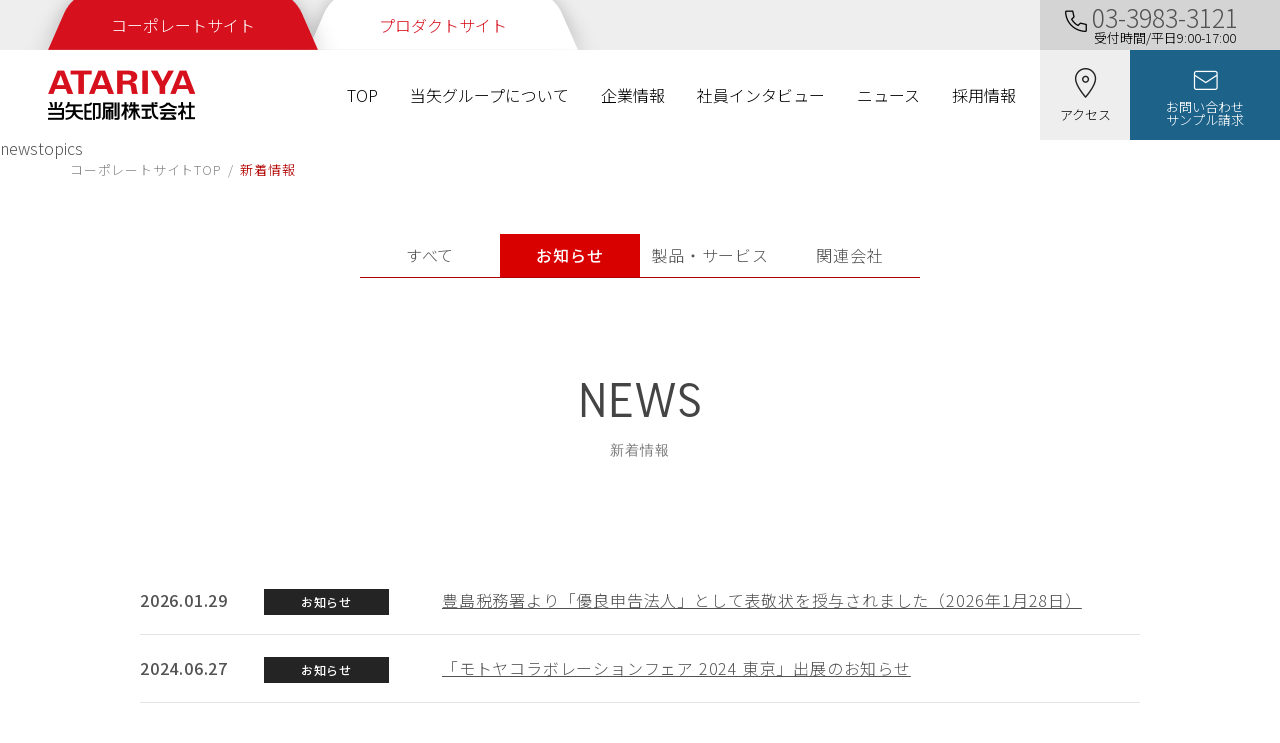

--- FILE ---
content_type: text/html; charset=UTF-8
request_url: https://www.atariya-p.jp/news/newstopics/
body_size: 8222
content:
<!DOCTYPE html>
<html lang="ja"
	prefix="og: https://ogp.me/ns#" >
<head>
<meta charset="UTF-8" />
<meta name="viewport" content="width=device-width,initial-scale=1.0,minimum-scale=1.0,maximum-scale=1.0,user-scalable=no">

<!-- css -->
<link rel="stylesheet" href="https://use.typekit.net/mkf2uxn.css">
<link rel="stylesheet" href="/dist/assets/css/style.css?t=20210513000000">
<link rel="stylesheet" href="/dist/assets/css/article.css?t=20210513000000">
<!-- jQuery -->
<script src="//code.jquery.com/jquery-1.11.1.min.js"></script>
<script src="/dist/assets/js/jquery.easing.min.js"></script>
<!-- js -->
<script src="https://cdn.jsdelivr.net/npm/viewport-extra@2.0.1/dist/iife/viewport-extra.min.js" defer></script>
<script src="/dist/assets/js/common.js"></script>
<script src="/dist/assets/js/template.js"></script>
<!-- slick -->
<link rel="stylesheet" type="text/css" href="https://cdnjs.cloudflare.com/ajax/libs/slick-carousel/1.9.0/slick.css"/>
<link rel="stylesheet" href="https://cdnjs.cloudflare.com/ajax/libs/slick-carousel/1.9.0/slick-theme.css">
<script type="text/javascript" src="https://cdnjs.cloudflare.com/ajax/libs/slick-carousel/1.9.0/slick.min.js"></script>
<script type="text/javascript" src="/dist/assets/js/top-slider.js"></script>
<!-- slimmenu -->
<script src="/dist/assets/js/jquery.slimmenu.js"></script>

<script>
jQuery(function(){
  var window_h = $(window).height();
  $(window).on("load scroll", function() {
    var scroll_top = $(window).scrollTop();
    $(".page-about .js-fade").each(function() {
        //各box要素のtopの位置
        var elem_pos = $(this).offset().top;
        //タイミング
        if (scroll_top >= elem_pos - window_h + 60) {
          console.log("--fadeIn--");
            $(this).addClass("fadeIn");
            //特定の位置を超えたらクラスを追加
        }
    });
  });
});
</script>
<title>お知らせ - 当矢印刷株式会社</title>

		<!-- All in One SEO 4.1.5.3 -->
		<meta name="robots" content="max-image-preview:large" />
		<link rel="canonical" href="https://www.atariya-p.jp/news/newstopics/" />
		<script type="application/ld+json" class="aioseo-schema">
			{"@context":"https:\/\/schema.org","@graph":[{"@type":"WebSite","@id":"https:\/\/www.atariya-p.jp\/#website","url":"https:\/\/www.atariya-p.jp\/","name":"\u5f53\u77e2\u5370\u5237\u682a\u5f0f\u4f1a\u793e","description":"\u30b3\u30fc\u30dd\u30ec\u30fc\u30c8\u30b5\u30a4\u30c8","inLanguage":"ja","publisher":{"@id":"https:\/\/www.atariya-p.jp\/#organization"}},{"@type":"Organization","@id":"https:\/\/www.atariya-p.jp\/#organization","name":"\u5f53\u77e2\u5370\u5237\u682a\u5f0f\u4f1a\u793e","url":"https:\/\/www.atariya-p.jp\/"},{"@type":"BreadcrumbList","@id":"https:\/\/www.atariya-p.jp\/news\/newstopics\/#breadcrumblist","itemListElement":[{"@type":"ListItem","@id":"https:\/\/www.atariya-p.jp\/#listItem","position":1,"item":{"@type":"WebPage","@id":"https:\/\/www.atariya-p.jp\/","name":"\u30db\u30fc\u30e0","description":"\u6c60\u888b\u306b\u672c\u793e\u3092\u304a\u304f\u5f53\u77e2\u5370\u5237\u306e\u30db\u30fc\u30e0\u30da\u30fc\u30b8\u3067\u3059\u3002\u5de5\u5834\u306f24\u6642\u9593\u30fb365\u65e5\u7a3c\u50cd\u3002\u5148\u9032\u306e\u8a2d\u5099\u3068\u4e07\u5168\u306e\u53d7\u5165\u308c\u4f53\u5236\u3067\u3001\u5727\u7740DM\u3084\u888b\u3068\u3058\u3001\u5c01\u7b52\u3068\u7533\u8fbc\u66f8\u304c\u30b8\u30e7\u30a4\u30f3\u30c8\u3057\u305f\u30ea\u30fc\u30d5\u30ec\u30c3\u30c8\u306a\u3069\u52b9\u679c\u6027\u306e\u9ad8\u3044\u5370\u5237\u7269\u3092\u3054\u63d0\u4f9b\u3057\u3066\u3044\u307e\u3059\u3002","url":"https:\/\/www.atariya-p.jp\/"},"nextItem":"https:\/\/www.atariya-p.jp\/news\/newstopics\/#listItem"},{"@type":"ListItem","@id":"https:\/\/www.atariya-p.jp\/news\/newstopics\/#listItem","position":2,"item":{"@type":"WebPage","@id":"https:\/\/www.atariya-p.jp\/news\/newstopics\/","name":"\u304a\u77e5\u3089\u305b","url":"https:\/\/www.atariya-p.jp\/news\/newstopics\/"},"previousItem":"https:\/\/www.atariya-p.jp\/#listItem"}]},{"@type":"CollectionPage","@id":"https:\/\/www.atariya-p.jp\/news\/newstopics\/#collectionpage","url":"https:\/\/www.atariya-p.jp\/news\/newstopics\/","name":"\u304a\u77e5\u3089\u305b - \u5f53\u77e2\u5370\u5237\u682a\u5f0f\u4f1a\u793e","inLanguage":"ja","isPartOf":{"@id":"https:\/\/www.atariya-p.jp\/#website"},"breadcrumb":{"@id":"https:\/\/www.atariya-p.jp\/news\/newstopics\/#breadcrumblist"}}]}
		</script>
		<!-- All in One SEO -->

<link rel='dns-prefetch' href='//www.googletagmanager.com' />
<style id='wp-img-auto-sizes-contain-inline-css' type='text/css'>
img:is([sizes=auto i],[sizes^="auto," i]){contain-intrinsic-size:3000px 1500px}
/*# sourceURL=wp-img-auto-sizes-contain-inline-css */
</style>
<style id='wp-block-library-inline-css' type='text/css'>
:root{--wp-block-synced-color:#7a00df;--wp-block-synced-color--rgb:122,0,223;--wp-bound-block-color:var(--wp-block-synced-color);--wp-editor-canvas-background:#ddd;--wp-admin-theme-color:#007cba;--wp-admin-theme-color--rgb:0,124,186;--wp-admin-theme-color-darker-10:#006ba1;--wp-admin-theme-color-darker-10--rgb:0,107,160.5;--wp-admin-theme-color-darker-20:#005a87;--wp-admin-theme-color-darker-20--rgb:0,90,135;--wp-admin-border-width-focus:2px}@media (min-resolution:192dpi){:root{--wp-admin-border-width-focus:1.5px}}.wp-element-button{cursor:pointer}:root .has-very-light-gray-background-color{background-color:#eee}:root .has-very-dark-gray-background-color{background-color:#313131}:root .has-very-light-gray-color{color:#eee}:root .has-very-dark-gray-color{color:#313131}:root .has-vivid-green-cyan-to-vivid-cyan-blue-gradient-background{background:linear-gradient(135deg,#00d084,#0693e3)}:root .has-purple-crush-gradient-background{background:linear-gradient(135deg,#34e2e4,#4721fb 50%,#ab1dfe)}:root .has-hazy-dawn-gradient-background{background:linear-gradient(135deg,#faaca8,#dad0ec)}:root .has-subdued-olive-gradient-background{background:linear-gradient(135deg,#fafae1,#67a671)}:root .has-atomic-cream-gradient-background{background:linear-gradient(135deg,#fdd79a,#004a59)}:root .has-nightshade-gradient-background{background:linear-gradient(135deg,#330968,#31cdcf)}:root .has-midnight-gradient-background{background:linear-gradient(135deg,#020381,#2874fc)}:root{--wp--preset--font-size--normal:16px;--wp--preset--font-size--huge:42px}.has-regular-font-size{font-size:1em}.has-larger-font-size{font-size:2.625em}.has-normal-font-size{font-size:var(--wp--preset--font-size--normal)}.has-huge-font-size{font-size:var(--wp--preset--font-size--huge)}.has-text-align-center{text-align:center}.has-text-align-left{text-align:left}.has-text-align-right{text-align:right}.has-fit-text{white-space:nowrap!important}#end-resizable-editor-section{display:none}.aligncenter{clear:both}.items-justified-left{justify-content:flex-start}.items-justified-center{justify-content:center}.items-justified-right{justify-content:flex-end}.items-justified-space-between{justify-content:space-between}.screen-reader-text{border:0;clip-path:inset(50%);height:1px;margin:-1px;overflow:hidden;padding:0;position:absolute;width:1px;word-wrap:normal!important}.screen-reader-text:focus{background-color:#ddd;clip-path:none;color:#444;display:block;font-size:1em;height:auto;left:5px;line-height:normal;padding:15px 23px 14px;text-decoration:none;top:5px;width:auto;z-index:100000}html :where(.has-border-color){border-style:solid}html :where([style*=border-top-color]){border-top-style:solid}html :where([style*=border-right-color]){border-right-style:solid}html :where([style*=border-bottom-color]){border-bottom-style:solid}html :where([style*=border-left-color]){border-left-style:solid}html :where([style*=border-width]){border-style:solid}html :where([style*=border-top-width]){border-top-style:solid}html :where([style*=border-right-width]){border-right-style:solid}html :where([style*=border-bottom-width]){border-bottom-style:solid}html :where([style*=border-left-width]){border-left-style:solid}html :where(img[class*=wp-image-]){height:auto;max-width:100%}:where(figure){margin:0 0 1em}html :where(.is-position-sticky){--wp-admin--admin-bar--position-offset:var(--wp-admin--admin-bar--height,0px)}@media screen and (max-width:600px){html :where(.is-position-sticky){--wp-admin--admin-bar--position-offset:0px}}

/*# sourceURL=wp-block-library-inline-css */
</style><style id='global-styles-inline-css' type='text/css'>
:root{--wp--preset--aspect-ratio--square: 1;--wp--preset--aspect-ratio--4-3: 4/3;--wp--preset--aspect-ratio--3-4: 3/4;--wp--preset--aspect-ratio--3-2: 3/2;--wp--preset--aspect-ratio--2-3: 2/3;--wp--preset--aspect-ratio--16-9: 16/9;--wp--preset--aspect-ratio--9-16: 9/16;--wp--preset--color--black: #000000;--wp--preset--color--cyan-bluish-gray: #abb8c3;--wp--preset--color--white: #ffffff;--wp--preset--color--pale-pink: #f78da7;--wp--preset--color--vivid-red: #cf2e2e;--wp--preset--color--luminous-vivid-orange: #ff6900;--wp--preset--color--luminous-vivid-amber: #fcb900;--wp--preset--color--light-green-cyan: #7bdcb5;--wp--preset--color--vivid-green-cyan: #00d084;--wp--preset--color--pale-cyan-blue: #8ed1fc;--wp--preset--color--vivid-cyan-blue: #0693e3;--wp--preset--color--vivid-purple: #9b51e0;--wp--preset--gradient--vivid-cyan-blue-to-vivid-purple: linear-gradient(135deg,rgb(6,147,227) 0%,rgb(155,81,224) 100%);--wp--preset--gradient--light-green-cyan-to-vivid-green-cyan: linear-gradient(135deg,rgb(122,220,180) 0%,rgb(0,208,130) 100%);--wp--preset--gradient--luminous-vivid-amber-to-luminous-vivid-orange: linear-gradient(135deg,rgb(252,185,0) 0%,rgb(255,105,0) 100%);--wp--preset--gradient--luminous-vivid-orange-to-vivid-red: linear-gradient(135deg,rgb(255,105,0) 0%,rgb(207,46,46) 100%);--wp--preset--gradient--very-light-gray-to-cyan-bluish-gray: linear-gradient(135deg,rgb(238,238,238) 0%,rgb(169,184,195) 100%);--wp--preset--gradient--cool-to-warm-spectrum: linear-gradient(135deg,rgb(74,234,220) 0%,rgb(151,120,209) 20%,rgb(207,42,186) 40%,rgb(238,44,130) 60%,rgb(251,105,98) 80%,rgb(254,248,76) 100%);--wp--preset--gradient--blush-light-purple: linear-gradient(135deg,rgb(255,206,236) 0%,rgb(152,150,240) 100%);--wp--preset--gradient--blush-bordeaux: linear-gradient(135deg,rgb(254,205,165) 0%,rgb(254,45,45) 50%,rgb(107,0,62) 100%);--wp--preset--gradient--luminous-dusk: linear-gradient(135deg,rgb(255,203,112) 0%,rgb(199,81,192) 50%,rgb(65,88,208) 100%);--wp--preset--gradient--pale-ocean: linear-gradient(135deg,rgb(255,245,203) 0%,rgb(182,227,212) 50%,rgb(51,167,181) 100%);--wp--preset--gradient--electric-grass: linear-gradient(135deg,rgb(202,248,128) 0%,rgb(113,206,126) 100%);--wp--preset--gradient--midnight: linear-gradient(135deg,rgb(2,3,129) 0%,rgb(40,116,252) 100%);--wp--preset--font-size--small: 13px;--wp--preset--font-size--medium: 20px;--wp--preset--font-size--large: 36px;--wp--preset--font-size--x-large: 42px;--wp--preset--spacing--20: 0.44rem;--wp--preset--spacing--30: 0.67rem;--wp--preset--spacing--40: 1rem;--wp--preset--spacing--50: 1.5rem;--wp--preset--spacing--60: 2.25rem;--wp--preset--spacing--70: 3.38rem;--wp--preset--spacing--80: 5.06rem;--wp--preset--shadow--natural: 6px 6px 9px rgba(0, 0, 0, 0.2);--wp--preset--shadow--deep: 12px 12px 50px rgba(0, 0, 0, 0.4);--wp--preset--shadow--sharp: 6px 6px 0px rgba(0, 0, 0, 0.2);--wp--preset--shadow--outlined: 6px 6px 0px -3px rgb(255, 255, 255), 6px 6px rgb(0, 0, 0);--wp--preset--shadow--crisp: 6px 6px 0px rgb(0, 0, 0);}:where(.is-layout-flex){gap: 0.5em;}:where(.is-layout-grid){gap: 0.5em;}body .is-layout-flex{display: flex;}.is-layout-flex{flex-wrap: wrap;align-items: center;}.is-layout-flex > :is(*, div){margin: 0;}body .is-layout-grid{display: grid;}.is-layout-grid > :is(*, div){margin: 0;}:where(.wp-block-columns.is-layout-flex){gap: 2em;}:where(.wp-block-columns.is-layout-grid){gap: 2em;}:where(.wp-block-post-template.is-layout-flex){gap: 1.25em;}:where(.wp-block-post-template.is-layout-grid){gap: 1.25em;}.has-black-color{color: var(--wp--preset--color--black) !important;}.has-cyan-bluish-gray-color{color: var(--wp--preset--color--cyan-bluish-gray) !important;}.has-white-color{color: var(--wp--preset--color--white) !important;}.has-pale-pink-color{color: var(--wp--preset--color--pale-pink) !important;}.has-vivid-red-color{color: var(--wp--preset--color--vivid-red) !important;}.has-luminous-vivid-orange-color{color: var(--wp--preset--color--luminous-vivid-orange) !important;}.has-luminous-vivid-amber-color{color: var(--wp--preset--color--luminous-vivid-amber) !important;}.has-light-green-cyan-color{color: var(--wp--preset--color--light-green-cyan) !important;}.has-vivid-green-cyan-color{color: var(--wp--preset--color--vivid-green-cyan) !important;}.has-pale-cyan-blue-color{color: var(--wp--preset--color--pale-cyan-blue) !important;}.has-vivid-cyan-blue-color{color: var(--wp--preset--color--vivid-cyan-blue) !important;}.has-vivid-purple-color{color: var(--wp--preset--color--vivid-purple) !important;}.has-black-background-color{background-color: var(--wp--preset--color--black) !important;}.has-cyan-bluish-gray-background-color{background-color: var(--wp--preset--color--cyan-bluish-gray) !important;}.has-white-background-color{background-color: var(--wp--preset--color--white) !important;}.has-pale-pink-background-color{background-color: var(--wp--preset--color--pale-pink) !important;}.has-vivid-red-background-color{background-color: var(--wp--preset--color--vivid-red) !important;}.has-luminous-vivid-orange-background-color{background-color: var(--wp--preset--color--luminous-vivid-orange) !important;}.has-luminous-vivid-amber-background-color{background-color: var(--wp--preset--color--luminous-vivid-amber) !important;}.has-light-green-cyan-background-color{background-color: var(--wp--preset--color--light-green-cyan) !important;}.has-vivid-green-cyan-background-color{background-color: var(--wp--preset--color--vivid-green-cyan) !important;}.has-pale-cyan-blue-background-color{background-color: var(--wp--preset--color--pale-cyan-blue) !important;}.has-vivid-cyan-blue-background-color{background-color: var(--wp--preset--color--vivid-cyan-blue) !important;}.has-vivid-purple-background-color{background-color: var(--wp--preset--color--vivid-purple) !important;}.has-black-border-color{border-color: var(--wp--preset--color--black) !important;}.has-cyan-bluish-gray-border-color{border-color: var(--wp--preset--color--cyan-bluish-gray) !important;}.has-white-border-color{border-color: var(--wp--preset--color--white) !important;}.has-pale-pink-border-color{border-color: var(--wp--preset--color--pale-pink) !important;}.has-vivid-red-border-color{border-color: var(--wp--preset--color--vivid-red) !important;}.has-luminous-vivid-orange-border-color{border-color: var(--wp--preset--color--luminous-vivid-orange) !important;}.has-luminous-vivid-amber-border-color{border-color: var(--wp--preset--color--luminous-vivid-amber) !important;}.has-light-green-cyan-border-color{border-color: var(--wp--preset--color--light-green-cyan) !important;}.has-vivid-green-cyan-border-color{border-color: var(--wp--preset--color--vivid-green-cyan) !important;}.has-pale-cyan-blue-border-color{border-color: var(--wp--preset--color--pale-cyan-blue) !important;}.has-vivid-cyan-blue-border-color{border-color: var(--wp--preset--color--vivid-cyan-blue) !important;}.has-vivid-purple-border-color{border-color: var(--wp--preset--color--vivid-purple) !important;}.has-vivid-cyan-blue-to-vivid-purple-gradient-background{background: var(--wp--preset--gradient--vivid-cyan-blue-to-vivid-purple) !important;}.has-light-green-cyan-to-vivid-green-cyan-gradient-background{background: var(--wp--preset--gradient--light-green-cyan-to-vivid-green-cyan) !important;}.has-luminous-vivid-amber-to-luminous-vivid-orange-gradient-background{background: var(--wp--preset--gradient--luminous-vivid-amber-to-luminous-vivid-orange) !important;}.has-luminous-vivid-orange-to-vivid-red-gradient-background{background: var(--wp--preset--gradient--luminous-vivid-orange-to-vivid-red) !important;}.has-very-light-gray-to-cyan-bluish-gray-gradient-background{background: var(--wp--preset--gradient--very-light-gray-to-cyan-bluish-gray) !important;}.has-cool-to-warm-spectrum-gradient-background{background: var(--wp--preset--gradient--cool-to-warm-spectrum) !important;}.has-blush-light-purple-gradient-background{background: var(--wp--preset--gradient--blush-light-purple) !important;}.has-blush-bordeaux-gradient-background{background: var(--wp--preset--gradient--blush-bordeaux) !important;}.has-luminous-dusk-gradient-background{background: var(--wp--preset--gradient--luminous-dusk) !important;}.has-pale-ocean-gradient-background{background: var(--wp--preset--gradient--pale-ocean) !important;}.has-electric-grass-gradient-background{background: var(--wp--preset--gradient--electric-grass) !important;}.has-midnight-gradient-background{background: var(--wp--preset--gradient--midnight) !important;}.has-small-font-size{font-size: var(--wp--preset--font-size--small) !important;}.has-medium-font-size{font-size: var(--wp--preset--font-size--medium) !important;}.has-large-font-size{font-size: var(--wp--preset--font-size--large) !important;}.has-x-large-font-size{font-size: var(--wp--preset--font-size--x-large) !important;}
/*# sourceURL=global-styles-inline-css */
</style>

<style id='classic-theme-styles-inline-css' type='text/css'>
/*! This file is auto-generated */
.wp-block-button__link{color:#fff;background-color:#32373c;border-radius:9999px;box-shadow:none;text-decoration:none;padding:calc(.667em + 2px) calc(1.333em + 2px);font-size:1.125em}.wp-block-file__button{background:#32373c;color:#fff;text-decoration:none}
/*# sourceURL=/wp-includes/css/classic-themes.min.css */
</style>
<link rel='stylesheet' id='toc-screen-css' href='https://www.atariya-p.jp/dist/wp-content/plugins/table-of-contents-plus/screen.min.css?ver=2106' type='text/css' media='all' />
<link rel='stylesheet' id='wp-pagenavi-css' href='https://www.atariya-p.jp/dist/wp-content/plugins/wp-pagenavi/pagenavi-css.css?ver=2.70' type='text/css' media='all' />
<meta name="generator" content="Site Kit by Google 1.47.0" />
<!-- Google Tag Manager snippet added by Site Kit -->
<script type="text/javascript">
/* <![CDATA[ */

			( function( w, d, s, l, i ) {
				w[l] = w[l] || [];
				w[l].push( {'gtm.start': new Date().getTime(), event: 'gtm.js'} );
				var f = d.getElementsByTagName( s )[0],
					j = d.createElement( s ), dl = l != 'dataLayer' ? '&l=' + l : '';
				j.async = true;
				j.src = 'https://www.googletagmanager.com/gtm.js?id=' + i + dl;
				f.parentNode.insertBefore( j, f );
			} )( window, document, 'script', 'dataLayer', 'GTM-NP37GN6' );
			
/* ]]> */
</script>

<!-- End Google Tag Manager snippet added by Site Kit -->
<link rel="icon" href="https://www.atariya-p.jp/dist/wp-content/uploads/2021/12/favicon_ATARIYA-150x150.png" sizes="32x32" />
<link rel="icon" href="https://www.atariya-p.jp/dist/wp-content/uploads/2021/12/favicon_ATARIYA.png" sizes="192x192" />
<link rel="apple-touch-icon" href="https://www.atariya-p.jp/dist/wp-content/uploads/2021/12/favicon_ATARIYA.png" />
<meta name="msapplication-TileImage" content="https://www.atariya-p.jp/dist/wp-content/uploads/2021/12/favicon_ATARIYA.png" />
</head>
<body data-rsssl=1 class="page-contents page-news-index">

<header class="siteHeader js-fade fade-top" data-active="">
  <div class="headerWrap">
    <div class="box-tab">
      <ul>
        <li class="activ"><a href="https://www.atariya-p.jp/">コーポレートサイト</a></li>
        <li><a href="https://www.atariya-p.jp/product/">プロダクトサイト</a></li>
      </ul>
    </div>
    <div class="box-nav">
      <div class="box-nav-wrap">
        <p class="head-logo"><a href="https://www.atariya-p.jp/"><img src="/dist/assets/img/common/logo__header.png" alt="ATARIYA 当屋印刷株式会社"></a></p>
        <div class="box-nav-sp">
          <ul>
            <li class="box-nav-sp-siteBtn activ"><a href="https://www.atariya-p.jp/">コーポレート<br>サイト</a></li>
            <li class="box-nav-sp-siteBtn"><a href="https://www.atariya-p.jp/product/">プロダクト<br>サイト</a></li>
            <li class="box-nav-sp-hamburger">
              <div id="hamburger-btn"><span id="hamburger-icon"></span></div>
            </li>
          </ul>
        </div>
        <nav class="globalNav">
          <ul class="slimmenu">
            <li><a href="https://www.atariya-p.jp/">TOP</a></li>
            <li><a href="https://www.atariya-p.jp/about/">当矢グループについて</a></li>
            <li class="has-sub"> <a href="https://www.atariya-p.jp/about/outline/">企業情報</a>
              <ul class="submenu">
                <li><a href="https://www.atariya-p.jp/about/message/">代表挨拶</a></li>
                <li><a href="https://www.atariya-p.jp/about/outline/">会社概要</a></li>
                <li><a href="https://www.atariya-p.jp/about/history/">沿革</a></li>
                <li><a href="https://www.atariya-p.jp/about/group/">関連会社</a></li>
              </ul>
            </li>
            <li><a href="https://www.atariya-p.jp/interview/">社員インタビュー</a></li>
            <li><a href="https://www.atariya-p.jp/news/">ニュース</a></li>
            <li><a href="https://www.atariya-p.jp/recruit/">採用情報</a></li>
          </ul>
          <ul class="right-info-wrap">
            <li class="li-youtube-sp"><a href="https://www.youtube.com/channel/UCfkQZJtKTDkJxWfiCpCAuEQ/featured" target="_blank">YouTubeチャンネル</a></li>
            <li class="right-info order2"><div class="head-access"><a href="https://www.atariya-p.jp/access/"><span class="right-info-tx">アクセス</span></a></div></li>
            <li class="right-info order1"><div class="head-tel"><p class="tel-number"><a href="tel:03-3983-3121">03-3983-3121</a></p><span>受付時間/平日9:00-17:00</span></div></li>
            <li class="right-info order3"><div class="head-contact"><a href="https://www.atariya-p.jp/contact/"><span class="right-info-tx">お問い合わせ<span class="isHide--SP">・</span><br class="isHide--PC">サンプル請求</span></a></div></li>        
          </ul>
        </nav>
      </div>
    </div>
  </div>
</header>


<main>
  <section class="mainContents">newstopics

<section class="keyVisual">
  <div class="contentsWrap">
    <ul class="ul-breadcrumbList">
      <li><a href="https://www.atariya-p.jp/">コーポレートサイトTOP</a></li>
      <li><span>新着情報</span></li>
    </ul>
    <ul class="nav-about">
      <li><a href="https://www.atariya-p.jp/news/">すべて</a></li>
      <li class="activ"><a href="https://www.atariya-p.jp/news/category/newstopics/">お知らせ</a></li>
      <li><a href="https://www.atariya-p.jp/news/category/newsservice/">製品・サービス</a></li>
      <li><a href="https://www.atariya-p.jp/news/category/newsgroup/">関連会社</a></li>
    </ul>
    <h1 class="h1-style">NEWS<span>新着情報</span></h1>
  </div>
</section>
<!-- /////  /////  /////  /////  /////  /////  /////  /////  /////  ///// -->
<section class="block">
  <div class="contentsWrap">
    <table class="table-news-index">
      <tbody>
        <tr>
          <th>2026.01.29<span class="tag-blk">お知らせ</span></th>
          <td><a href="https://www.atariya-p.jp/news-yuryohoujin2026/" target="">豊島税務署より「優良申告法人」として表敬状を授与されました（2026年1月28日）</a></td>
        </tr>
        <tr>
          <th>2024.06.27<span class="tag-blk">お知らせ</span></th>
          <td><a href="https://www.atariya-p.jp/motoya_2024_tokyo/" target="">「モトヤコラボレーションフェア 2024 東京」出展のお知らせ</a></td>
        </tr>
        <tr>
          <th>2023.03.01<span class="tag-blk">お知らせ</span></th>
          <td><a href="https://www.atariya-p.jp/%e9%96%a2%e9%80%a3%e4%bc%9a%e7%a4%be%e3%81%ae%e7%a4%be%e5%90%8d%e5%a4%89%e6%9b%b4%e3%81%aa%e3%82%89%e3%81%b3%e3%81%ab%e4%ba%8b%e5%8b%99%e6%89%80%e7%a7%bb%e8%bb%a2%e3%81%ab%e9%96%a2%e3%81%99%e3%82%8b/" target="">関連会社の社名変更ならびに事務所移転に関するお知らせ</a></td>
        </tr>
        <tr>
          <th>2022.09.01<span class="tag-blk">お知らせ</span></th>
          <td><a href="https://www.atariya-p.jp/capital_tie-up/" target="">資本提携のお知らせ</a></td>
        </tr>
        <tr>
          <th>2021.12.13<span class="tag-blk">お知らせ</span></th>
          <td><a href="https://www.atariya-p.jp/product/magazine/print_2method/" target="">当矢通信に『ずばり！印刷の方式を大きく2つに分類！』をアップしました。</a></td>
        </tr>
      </tbody>
    </table>
  </div>
</section>
<!-- /////  /////  /////  /////  /////  /////  /////  /////  /////  ///// -->
<section class="block">
  <div class="contentsWrap">
    <nav class="pagination"><ul class="nav-news-index nav-number-list"> 
<li aria-current='page' class='activ'>1</li>
</ul></nav>  </div>
</section>
<!-- /////  /////  /////  /////  /////  /////  /////  /////  /////  ///// -->


  </section>
</main>
<footer class="siteFooter js-fade">
  <div class="footerWrap">
    <div class="footerWrap-flex">
      <nav>
        <ul class="col _corporate">
          <li><a href="https://www.atariya-p.jp/"><b>コーポレートサイト</b></a></li>
          <li><a href="https://www.atariya-p.jp/about/">企業情報</a>
            <ul class="submenu">
              <li class="li-lineleft"><a href="https://www.atariya-p.jp/about/message/">代表挨拶</a></li>
              <li class="li-lineleft"><a href="https://www.atariya-p.jp/about/outline/">会社概要</a></li>
              <li class="li-lineleft"><a href="https://www.atariya-p.jp/about/history/">沿革</a></li>
              <li class="li-lineleft"><a href="https://www.atariya-p.jp/about/group/">関連会社</a></li>
            </ul>
          </li>
          <li><a href="https://www.atariya-p.jp/interview/">社員インタビュー</a></li>
          <li><a href="https://www.atariya-p.jp/news/">ニュース</a></li>
          <li><a href="https://www.atariya-p.jp/recruit/">採用情報</a></li>
        </ul>
        <ul class="col _product">
          <li><a href="https://www.atariya-p.jp/product/"><b>プロダクトサイト</b></a></li>
          <li><a href="https://www.atariya-p.jp/product/strength/">当矢印刷の強み</a></li>
          <li><a href="https://www.atariya-p.jp/product/product/">製品一覧</a></li>
          <li><a href="https://www.atariya-p.jp/product/facility/">設備紹介</a></li>
          <li><a href="https://www.atariya-p.jp/product/inlinefinish/">インラインフィニッシュ</a></li>
          <li><a href="https://www.atariya-p.jp/product/magazine/">当矢通信</a></li>
        </ul>
        <ul class="_third">
          <li><a href="https://www.atariya-p.jp/access/">アクセス</a></li>
          <li><a href="https://www.atariya-p.jp/privacy/">プライバシーポリシー</a></li>
          <li class="li-youtube"><a href="https://www.youtube.com/channel/UCfkQZJtKTDkJxWfiCpCAuEQ/featured" target="_blank">YouTubeチャンネル</a></li>
        </ul>
        <ul class="_fourth">        
          <li class="li-contact"><a href="https://www.atariya-p.jp/contact/">お問い合わせ・サンプル請求</a></li>
          <li class="li-tel">
            <div class="li-tel-wrap">
              <p><a href="tel:03-3983-3121">03-3983-3121</a></p>
              <span>受付時間/平日9:00-17:00</span> </div>
          </li>
         <li class="li-youtube-sp"><a href="https://www.youtube.com/channel/UCfkQZJtKTDkJxWfiCpCAuEQ/featured" target="_blank">YouTubeチャンネル</a></li>
        </ul>
      </nav>
    </div>
  </div>
  <div class="footerBottom">
      <ul>
        <li class="footer-logo"><p><img src="/dist/assets/img/common/logo__footer.png" alt="ATARIYA 当屋印刷株式会社"></p></li>
        <li class="copyright"><small>Copyright &copy; 2026　ATARIYA PRINTING Co., Ltd. All Rights Reserved.</small></li>
      </ul>
  </div>
</footer>
<script type="speculationrules">
{"prefetch":[{"source":"document","where":{"and":[{"href_matches":"/*"},{"not":{"href_matches":["/dist/wp-*.php","/dist/wp-admin/*","/dist/wp-content/uploads/*","/dist/wp-content/*","/dist/wp-content/plugins/*","/dist/wp-content/themes/blankslate/*","/*\\?(.+)"]}},{"not":{"selector_matches":"a[rel~=\"nofollow\"]"}},{"not":{"selector_matches":".no-prefetch, .no-prefetch a"}}]},"eagerness":"conservative"}]}
</script>
		<!-- Google Tag Manager (noscript) snippet added by Site Kit -->
		<noscript>
			<iframe src="https://www.googletagmanager.com/ns.html?id=GTM-NP37GN6" height="0" width="0" style="display:none;visibility:hidden"></iframe>
		</noscript>
		<!-- End Google Tag Manager (noscript) snippet added by Site Kit -->
		</body>
</html>

--- FILE ---
content_type: text/css
request_url: https://www.atariya-p.jp/dist/assets/css/style.css?t=20210513000000
body_size: 26031
content:
@charset "UTF-8";
@import "reset.css";
/*
ゴシック
　NotoSansJP
明朝
　NotoSerifJP
英文字
　Arial,Roboto
*/
@import url("https://fonts.googleapis.com/css2?family=Noto+Sans+JP:wght@100;300;400;500;700;900&display=swap");
@import url("https://use.typekit.net/nhl6esn.css");
html {
  font-size: 6.25%;
  -webkit-text-size-adjust: 100%;
}

body {
  margin: 0 auto;
  padding: 0;
  position: relative;
  z-index: 1;
  color: #525252;
  line-height: 1;
  text-align: left;
  font-family: "Noto Sans JP", "ヒラギノ角ゴ ProN W3", "Hiragino Kaku Gothic ProN", "游ゴシック", YuGothic, "メイリオ", Meiryo, Helvetica, Arial, sans-serif;
  font-weight: 300;
  font-size: 16px;
  font-size: 16rem;
  min-width: 1200px;
}
@media screen and (max-width: 599px) {
  body {
    min-width: auto;
    min-width: initial;
    width: 100%;
    font-size: 3.376vw;
  }
}

main,
aside {
  position: relative;
  z-index: 2;
  display: block;
}

h1, h2, h3, h4.h5 {
  font-weight: 400;
}

strong {
  font-weight: 400;
}

ul {
  list-style: none;
}

a {
  text-decoration: none;
  color: #525252;
}

a[href*="tel:"] {
  pointer-events: none;
  cursor: default;
  text-decoration: none !important;
}
@media screen and (max-width: 599px) {
  a[href*="tel:"] {
    pointer-events: auto;
    display: inline;
    cursor: pointer;
  }
}

@media screen and (max-width: 599px) {
  img {
    width: 100%;
  }
}

.clr-baseRed {
  color: #d6101c;
}

.ff--mincho {
  font-family: "游明朝", "YuMincho", yu-mincho-pr6n, "Noto Serif JP", "Hiragino Mincho ProN", "Yu Mincho", "MS PMincho", serif;
}

.fs--18 {
  font-size: 18px;
}

@media screen and (min-width: 600px) {
  .isHide--PC {
    display: none !important;
  }
}
@media screen and (max-width: 599px) {
  .isHide--SP {
    display: none !important;
  }
}

.txt--c {
  text-align: center;
}
.txt--l {
  text-align: left;
}
.txt--r {
  text-align: right;
}

.wid--100 {
  width: 100% !important;
}
@media screen and (min-width: 600px) {
  .wid--100--PC {
    width: 100% !important;
  }
}
@media screen and (max-width: 599px) {
  .wid--100--SP {
    width: 100% !important;
  }
}
.wid--45 {
  width: 45% !important;
}

.mt--00 {
  margin-top: 0 !important;
}
@media screen and (min-width: 600px) {
  .mt--00--PC {
    margin-top: 0 !important;
  }
}
@media screen and (max-width: 599px) {
  .mt--00--SP {
    margin-top: 0 !important;
  }
}

.mb--00 {
  margin-bottom: 0 !important;
}
@media screen and (min-width: 600px) {
  .mb--00--PC {
    margin-bottom: 0 !important;
  }
}
@media screen and (max-width: 599px) {
  .mb--00--SP {
    margin-bottom: 0 !important;
  }
}
.mb--30 {
  margin-bottom: 30px !important;
}
.mb--50 {
  margin-bottom: 50px !important;
}
.mb--60 {
  margin-bottom: 60px !important;
}
.mb--65 {
  margin-bottom: 65px !important;
}
.mb--80 {
  margin-bottom: 80px !important;
}

.imageBox {
  line-height: 0;
}

.imageBox--full img {
  width: 100%;
}

.arr--r {
  width: 1em;
  height: 1em;
  padding: 0 0 0 0.5em;
}
.arr--r::before {
  font-style: normal;
  content: "→";
}

.icn--arr {
  display: inline-block;
  width: 1em;
  height: 1em;
  position: relative;
}
.icn--arr::before, .icn--arr::after {
  position: absolute;
  right: 0;
  top: 50%;
  content: "";
  width: 0.6em;
  height: 2px;
  background: #525252;
  -webkit-transform-origin: center right;
          transform-origin: center right;
}
.icn--arr::before {
  -webkit-transform: translate(0, -50%) rotate(25deg);
          transform: translate(0, -50%) rotate(25deg);
}
.icn--arr::after {
  -webkit-transform: translate(0, -50%) rotate(-25deg);
          transform: translate(0, -50%) rotate(-25deg);
}
.icn--otherwin {
  display: inline-block;
  width: 2em;
  height: 1em;
  position: relative;
}
.icn--otherwin::before, .icn--otherwin::after {
  position: absolute;
  right: 0;
  top: 0.1em;
  content: "";
  width: 1em;
  height: 0.6em;
  background: #ffffff;
  border: 1px solid #ffffff;
  -webkit-transform-origin: top right;
          transform-origin: top right;
}
.icn--otherwin::after {
  top: 0.3em;
  right: 0.2em;
  background: transparent;
}
.icn--uparr {
  display: inline-block;
  width: 1em;
  height: 0.25em;
  position: relative;
  -webkit-transform: rotate(-90deg) translate(-0.6em, 0);
          transform: rotate(-90deg) translate(-0.6em, 0);
  -webkit-transform-origin: center center;
          transform-origin: center center;
  -webkit-transition: 0.3s;
  transition: 0.3s;
}
.open .icn--uparr {
  -webkit-transform: rotate(90deg) translate(0.2em, 0);
          transform: rotate(90deg) translate(0.2em, 0);
}
.icn--uparr::before, .icn--uparr::after {
  position: absolute;
  right: 0;
  top: 50%;
  content: "";
  width: 0.6em;
  height: 2px;
  background: #ffffff;
  -webkit-transform-origin: center right;
          transform-origin: center right;
}
.icn--uparr::before {
  -webkit-transform: translate(0, -50%) rotate(25deg);
          transform: translate(0, -50%) rotate(25deg);
}
.icn--uparr::after {
  -webkit-transform: translate(0, -50%) rotate(-25deg);
          transform: translate(0, -50%) rotate(-25deg);
}

.readmoreBtn {
  display: inline-block;
  line-height: 1;
  text-align: left;
  width: 440px;
  padding: 30px 40px;
  -webkit-box-sizing: border-box;
          box-sizing: border-box;
  position: relative;
  border-radius: 0 15px 0 0;
  font-weight: bold;
  font-family: "Roboto", sans-serif;
  letter-spacing: 1px;
  color: #ffffff;
}
@media screen and (max-width: 599px) {
  .readmoreBtn {
    width: 100%;
    padding: 5.194vw 3.896vw;
    border-radius: 0 1.948vw 0 0;
    font-size: 4.675vw;
  }
}
.readmoreBtn .icn--arr {
  float: right;
}
.readmoreBtn .icn--arr::before, .readmoreBtn .icn--arr::after {
  background: #ffffff;
}
@media screen and (min-width: 600px) {
  .readmoreBtn {
    -webkit-transition: 0.3s;
    transition: 0.3s;
  }
  .readmoreBtn .icn--arr::before, .readmoreBtn .icn--arr::after {
    -webkit-transition: 0.3s;
    transition: 0.3s;
  }
  .readmoreBtn:hover {
    opacity: 0.7;
    -webkit-transform: translate(2px, 2px);
            transform: translate(2px, 2px);
  }
}
.readmoreBtn.readmoreBtn--white {
  background: #ffffff;
}
.readmoreBtn.readmoreBtn--white .icn--arr {
  float: right;
}
@media screen and (min-width: 600px) {
  .readmoreBtn.readmoreBtn--white:hover {
    opacity: 1;
    color: #ffffff;
  }
  .readmoreBtn.readmoreBtn--white:hover .icn--arr::before, .readmoreBtn.readmoreBtn--white:hover .icn--arr::after {
    background: #ffffff;
  }
}

.clearfix {
  *zoom: 1;
}
.clearfix:after {
  content: "";
  display: table;
  clear: both;
}

.mainContents {
  padding: 0;
  padding-top: 140px;
  overflow: hidden;
}
@media screen and (min-width: 1300px) {
  .mainContents {
    padding-top: 140px;
  }
}
@media screen and (min-width: 1700px) {
  .mainContents {
    padding-top: 140px;
  }
}
@media screen and (max-width: 599px) {
  .mainContents {
    padding-top: 12.987vw;
  }
}
.mainContents .contentsWrap {
  width: 920px;
  margin: 0 auto;
  letter-spacing: 0.05em;
  line-height: 2.2;
}
@media screen and (max-width: 599px) {
  .mainContents .contentsWrap {
    letter-spacing: 0;
    width: 83.116vw;
  }
}
.mainContents .contentsWrap p a {
  text-decoration: underline;
}
.mainContents .contentsWrap p a:hover {
  text-decoration: none;
  opacity: 0.75;
}

.page-contents .contentsWrap {
  margin: 0 auto 180px;
}
@media screen and (max-width: 599px) {
  .page-contents .contentsWrap {
    margin: 0 auto 23.376vw;
  }
}
.page-contents.page-base p {
  margin-bottom: 1.5em;
}
.page-contents.page-base .common-box + .common-box, .page-contents.page-base .common-box-point + .common-box, .page-contents.page-base .common-box + .common-box-point, .page-contents.page-base .common-box-point + .common-box-point, .page-contents.page-base .common-box-2 + .common-box, .page-contents.page-base .common-box-2 + .common-box-point, .page-contents.page-base .common-box + .common-box-2, .page-contents.page-base .common-box-point + .common-box-2, .page-contents.page-base .common-box-2 + .common-box-2, .page-contents.page-base .common-box-1 + .common-box, .page-contents.page-base .common-box-1 + .common-box-point, .page-contents.page-base .common-box-1 + .common-box-2, .page-contents.page-base .common-box + .common-box-1, .page-contents.page-base .common-box-point + .common-box-1, .page-contents.page-base .common-box-2 + .common-box-1, .page-contents.page-base .common-box-1 + .common-box-1 {
  margin-top: 4em;
}
.page-contents.page-base .common-line-1, .page-contents.page-base .common-line-2 {
  margin-bottom: 4em;
}

ul.ul-breadcrumbList {
  display: -webkit-box;
  display: -ms-flexbox;
  display: flex;
}
ul.ul-breadcrumbList li {
  font-size: 13px;
  font-size: 13rem;
}
@media screen and (max-width: 599px) {
  ul.ul-breadcrumbList li {
    font-size: 2.857vw;
  }
}
ul.ul-breadcrumbList li:not(:first-child):before {
  content: "/";
  margin: 0 0.5em;
  color: #858585;
}
ul.ul-breadcrumbList li a {
  text-decoration: none;
  color: #858585;
}
ul.ul-breadcrumbList li a:hover {
  text-decoration: underline;
}
ul.ul-breadcrumbList li span {
  color: #b20000;
}

h1.h1-style {
  font-family: ff-good-web-pro;
  text-align: center;
  font-size: 47px;
  font-size: 47rem;
  line-height: 1.5;
  margin-bottom: 105px;
  color: #444;
}
h1.h1-style span {
  display: block;
  font-size: 14px;
  font-size: 14rem;
  color: #777;
}
@media screen and (max-width: 599px) {
  h1.h1-style {
    font-size: 7.142vw;
    margin-bottom: 13.636vw;
  }
  h1.h1-style span {
    font-size: 3.116vw;
  }
}

h1.h1-big {
  position: relative;
  font-size: 30px;
  font-size: 30rem;
  font-weight: 700;
  color: #444;
  line-height: 1.5;
  margin-bottom: 75px;
}
h1.h1-big:after {
  position: absolute;
  content: "";
  display: block;
  width: 15%;
  height: 2px;
  background-color: #b20000;
  bottom: -0.5em;
  left: 0;
}
@media screen and (max-width: 599px) {
  h1.h1-big {
    font-size: 5.194vw;
    margin-bottom: 9.74vw;
    line-height: 1.8;
  }
  h1.h1-big:after {
    width: 25%;
  }
}

h2.h2-style {
  position: relative;
  padding-left: 1em;
  color: #000;
  border-bottom: 1px solid #969696;
  margin-bottom: 48px;
  font-size: 25px;
  font-size: 25rem;
}
h2.h2-style:before {
  content: "";
  position: absolute;
  width: 6px;
  height: 100%;
  background: #d6101c;
  left: 0;
}
@media screen and (max-width: 599px) {
  h2.h2-style {
    font-size: 4.935vw;
    line-height: 1.8;
    padding-bottom: 0.25em;
    margin-bottom: 8.831vw;
  }
}

h3.h3-style {
  padding: 0.5em 0;
  color: #000;
  border-bottom: 1px solid #d6101c;
  margin-bottom: 48px;
  font-size: 16px;
  font-size: 16rem;
}
@media screen and (max-width: 599px) {
  h3.h3-style {
    font-size: 3.376vw;
    margin-bottom: 8.831vw;
  }
}

table th, table td {
  border-bottom: 1px solid #e4e4e4;
}
@media screen and (max-width: 599px) {
  table th, table td {
    display: block;
    width: 100% !important;
  }
}
table th {
  white-space: nowrap;
  font-weight: 500;
  padding: 1em 2em 1em 0;
}
table td {
  padding: 1em 0;
}

.box-qa-before, .box-qa .box-qa-a:before, .box-qa .box-qa-q:before {
  position: absolute;
  display: inline-block;
  width: 55px;
  height: 55px;
  font-family: ff-good-web-pro;
  text-align: center;
  line-height: 55px;
  font-size: 30px;
  font-size: 30rem;
  font-weight: 700;
  top: 0;
  left: 0;
}
@media screen and (max-width: 599px) {
  .box-qa-before, .box-qa .box-qa-a:before, .box-qa .box-qa-q:before {
    font-size: 5.714vw;
    width: 9.35vw;
    height: 9.35vw;
    line-height: 9.35vw;
  }
}

.box-qa {
  border-top: 1px solid #ddd;
  padding: 4em;
}
.box-qa:last-child {
  border-bottom: 1px solid #ddd;
}
@media screen and (max-width: 599px) {
  .box-qa {
    padding: 2em 0;
  }
}
.box-qa .box-qa-q {
  position: relative;
  padding-top: 0.25em;
  padding-left: 4em;
  color: #d6101c;
  font-weight: 700;
  font-size: 22px;
  font-size: 22rem;
  margin-bottom: 2.5em;
}
@media screen and (max-width: 599px) {
  .box-qa .box-qa-q {
    padding-top: 0;
    padding-left: 3em;
    font-size: 4.675vw;
    margin-bottom: 2em;
  }
}
.box-qa .box-qa-q:before {
  background: #d6101c;
  color: #fff;
  content: "Q";
}
.box-qa .box-qa-a {
  position: relative;
  padding-left: 5.5em;
}
@media screen and (max-width: 599px) {
  .box-qa .box-qa-a {
    padding-left: 4.5em;
  }
}
.box-qa .box-qa-a:before {
  background: #ddd;
  color: #000;
  content: "A";
}

.common-box, .common-box-point, .common-box-2, .common-box-1 {
  padding: 40px;
}
@media screen and (max-width: 599px) {
  .common-box, .common-box-point, .common-box-2, .common-box-1 {
    padding: 5.194vw;
  }
}

.common-box-1 {
  border: 1px solid #ddd;
}

.common-box-2 {
  background: #ddd;
}

.common-box-point {
  position: relative;
  border: 4px solid #ddd;
}
.common-box-point span.title {
  position: absolute;
  top: -1em;
  left: 1em;
  display: inline-block;
  padding: 0.05em 2em;
  font-weight: 700;
  font-size: 18px;
  font-size: 18rem;
  color: #fff;
  background: #d6101c;
  line-height: 2;
}
@media screen and (max-width: 599px) {
  .common-box-point span.title {
    font-size: 3.896vw;
  }
}

.common-box-cta {
  display: -webkit-box;
  display: -ms-flexbox;
  display: flex;
  -ms-flex-wrap: wrap;
      flex-wrap: wrap;
  -webkit-box-pack: justify;
      -ms-flex-pack: justify;
          justify-content: space-between;
}
.common-box-cta .col--100 {
  margin-bottom: 2em;
  width: 100%;
}
.common-box-cta .col--50 {
  margin-bottom: 2em;
  width: 48%;
}
@media screen and (max-width: 599px) {
  .common-box-cta .col--50 {
    width: 100%;
  }
}
.common-box-cta .imagebox img {
  max-width: 100%;
}
.common-box-cta .title {
  font-weight: 700;
  font-size: 25px;
  font-size: 25rem;
  color: #000;
  margin-bottom: 0;
}
@media screen and (max-width: 599px) {
  .common-box-cta .title {
    font-size: 4.935vw;
  }
}

.common-line-1 {
  background-color: #fff;
  /* 背景色 */
  background-image: linear-gradient(180deg, #ccc 1px, transparent 1px);
  /* 罫線の色と太さ  */
  background-size: 100% 2.75em;
  /* 行の高さ */
  line-height: 2.75em;
  /* 文字の高さ */
  padding-bottom: 1px;
  /* 最終行の下にも罫線を引く */
}

.common-line-2 {
  background-color: #fff;
  /* 背景色 */
  background-image: linear-gradient(90deg, transparent 0%, transparent 50%, #fff 50%, #fff 100%), linear-gradient(180deg, #ccc 2px, transparent 2px);
  /* 点線2の色と太さ */
  background-size: 15px 100%, 100% 2.75em;
  /* 点線2のサイズ */
  line-height: 2.75em;
  /* 文字の高さ */
  padding-bottom: 1px;
  /* 最終行の下にも罫線を引く */
}

.common-line-3 {
  background-color: #fff;
  /* 背景色 */
  background-image: linear-gradient(90deg, transparent 0%, transparent 20%, #fff 20%, #fff 100%), linear-gradient(180deg, #ccc 2px, transparent 2px);
  /* 点線2の色と太さ */
  background-size: 10px 100%, 100% 2.75em;
  /* 点線2のサイズ */
  line-height: 2.75em;
  /* 文字の高さ */
  padding-bottom: 1px;
  /* 最終行の下にも罫線を引く */
}

.underline--yellow {
  background: -webkit-gradient(linear, left top, left bottom, color-stop(60%, transparent), color-stop(0%, #ffe04f));
  background: linear-gradient(transparent 60%, #ffe04f 0%);
}
@media screen and (max-width: 599px) {
  .underline--yellow {
    background: -webkit-gradient(linear, left top, left bottom, color-stop(70%, transparent), color-stop(0%, #ffe04f));
    background: linear-gradient(transparent 70%, #ffe04f 0%);
  }
}
.underline--baseRed {
  border-bottom: 1px solid #d6101c;
}

.common-btn {
  position: relative;
  width: 320px;
  margin: 0 auto;
  text-align: center;
  display: block;
  color: #fff;
  background: #000;
  border: none;
  padding: 1.75em 0;
  border-radius: 0.25em;
  font-size: 18px;
  font-size: 18rem;
  font-weight: 700;
}
.common-btn:after {
  position: absolute;
  top: 0;
  bottom: 0;
  margin: auto;
  content: "";
  vertical-align: middle;
  right: 1em;
  width: 8px;
  height: 8px;
  border-top: 3px solid #fff;
  border-right: 3px solid #fff;
  -webkit-transform: rotate(45deg);
  transform: rotate(45deg);
}
.common-btn:hover {
  cursor: pointer;
  background: #666;
}
@media screen and (max-width: 599px) {
  .common-btn {
    width: 72.727vw;
  }
}
.common-btn--contact {
  display: inline-block;
  margin: auto;
}
@media screen and (max-width: 599px) {
  .common-btn--contact {
    display: block;
    margin: 0 auto;
  }
}
.common-btn--contact + .common-btn--contact {
  margin-left: 2em;
  background: #d6101c;
}
@media screen and (max-width: 599px) {
  .common-btn--contact + .common-btn--contact {
    margin-left: auto;
    margin-top: 1em;
  }
}
.common-btn-cta {
  background: #b81721;
  padding: 1em 0;
  border-radius: 0.15em;
  font-size: 16px;
  font-size: 16rem;
}
@media screen and (max-width: 599px) {
  .common-btn-cta {
    font-size: 3.896vw;
  }
}

.siteHeader {
  position: fixed;
  z-index: 100;
  left: 0;
  top: 0;
  width: 100%;
}
.siteHeader .headerWrap .box-tab {
  position: relative;
  z-index: 0;
  height: 50px;
  background: #eeeeee;
}
@media screen and (max-width: 1200px) {
  .siteHeader .headerWrap .box-tab {
    display: none;
  }
}
.siteHeader .headerWrap .box-tab ul {
  margin: 0 0 0 3em;
  display: -webkit-box;
  display: -ms-flexbox;
  display: flex;
}
@media screen and (max-width: 1200px) {
  .siteHeader .headerWrap .box-tab ul {
    margin: 0;
  }
}
.siteHeader .headerWrap .box-tab ul li:not(:first-of-type) {
  position: relative;
  left: -10px;
}
.siteHeader .headerWrap .box-tab ul li a {
  z-index: 2;
  position: relative;
  display: inline-block;
  width: 270px;
  height: 50px;
  line-height: 50px;
  color: #d6101c;
  text-align: center;
}
.siteHeader .headerWrap .box-tab ul li a:before {
  content: "";
  position: absolute;
  top: 0;
  right: 0;
  bottom: 0;
  left: 0;
  z-index: -1;
  background: #fff;
  -webkit-transform: scaleY(1.4) perspective(1.2em) rotateX(5deg);
          transform: scaleY(1.4) perspective(1.2em) rotateX(5deg);
  -webkit-transform-origin: bottom;
          transform-origin: bottom;
  border-radius: 20px 20px 0 0;
  -webkit-box-shadow: 0px 0 25px 0 rgba(0, 0, 0, 0.25);
          box-shadow: 0px 0 25px 0 rgba(0, 0, 0, 0.25);
}
.siteHeader .headerWrap .box-tab ul li a:hover {
  color: #000;
}
.siteHeader .headerWrap .box-tab ul li a:hover:before {
  background: #8f8f8f;
}
.siteHeader .headerWrap .box-tab ul li.activ {
  z-index: 3;
}
.siteHeader .headerWrap .box-tab ul li.activ a {
  color: #fff;
}
.siteHeader .headerWrap .box-tab ul li.activ a:before {
  background: #d6101c;
}
.siteHeader .headerWrap .box-nav {
  position: relative;
  z-index: 10;
  background: #fff;
}
@media screen and (max-width: 1200px) {
  .siteHeader .headerWrap .box-nav {
    position: fixed;
    width: 100%;
  }
}
.siteHeader .headerWrap .box-nav .box-nav-wrap {
  height: 90px;
  margin: 0 0 0 3em;
  display: -webkit-box;
  display: -ms-flexbox;
  display: flex;
  -webkit-box-align: center;
      -ms-flex-align: center;
          align-items: center;
  -webkit-box-pack: end;
      -ms-flex-pack: end;
          justify-content: flex-end;
  -ms-flex-wrap: nowrap;
      flex-wrap: nowrap;
}
@media screen and (max-width: 1200px) {
  .siteHeader .headerWrap .box-nav .box-nav-wrap {
    margin: 0;
    width: 100%;
    height: 12.987vw;
  }
}
.siteHeader .headerWrap .box-nav .head-logo {
  margin-right: auto;
  margin-bottom: 0 !important;
}
@media screen and (max-width: 1200px) {
  .siteHeader .headerWrap .box-nav .head-logo {
    margin-left: 1em;
    width: 19.48vw;
  }
}
.siteHeader .headerWrap .box-nav .box-nav-sp {
  display: none;
  margin-right: 1em;
}
@media screen and (max-width: 1200px) {
  .siteHeader .headerWrap .box-nav .box-nav-sp {
    display: block;
  }
  .siteHeader .headerWrap .box-nav .box-nav-sp ul {
    display: -webkit-box;
    display: -ms-flexbox;
    display: flex;
  }
  .siteHeader .headerWrap .box-nav .box-nav-sp ul li.box-nav-sp-siteBtn a {
    display: -webkit-box;
    display: -ms-flexbox;
    display: flex;
    text-align: center;
    -webkit-box-pack: center;
        -ms-flex-pack: center;
            justify-content: center;
    -webkit-box-align: center;
        -ms-flex-align: center;
            align-items: center;
    font-size: 2.597vw;
    width: 18.181vw;
    height: 12.987vw;
    line-height: 1.25;
    color: #d6101c;
    background: #eeeeee;
  }
  .siteHeader .headerWrap .box-nav .box-nav-sp ul li.box-nav-sp-siteBtn.activ a {
    color: #fff;
    background: #d6101c;
  }
  .siteHeader .headerWrap .box-nav .box-nav-sp ul li.box-nav-sp-hamburger #hamburger-btn {
    position: relative;
    right: 0;
    top: 0;
    width: 12.987vw;
    height: 12.987vw;
    background: transparent;
    -webkit-transition: all 1s;
    transition: all 1s;
  }
  .siteHeader .headerWrap .box-nav .box-nav-sp ul li.box-nav-sp-hamburger #hamburger-btn #hamburger-icon {
    display: block;
    position: absolute;
    top: 50%;
    left: 50%;
    width: 6.493vw;
    height: 2px;
    margin: 0px 0 0 -1.949vw;
    background: #000;
    -webkit-transition: 0.2s;
    transition: 0.2s;
  }
  .siteHeader .headerWrap .box-nav .box-nav-sp ul li.box-nav-sp-hamburger #hamburger-btn #hamburger-icon:before, .siteHeader .headerWrap .box-nav .box-nav-sp ul li.box-nav-sp-hamburger #hamburger-btn #hamburger-icon:after {
    display: block;
    position: absolute;
    content: "";
    top: 50%;
    left: 0;
    width: 6.493vw;
    height: 2px;
    background: #000;
    -webkit-transition: 0.3s;
    transition: 0.3s;
  }
  .siteHeader .headerWrap .box-nav .box-nav-sp ul li.box-nav-sp-hamburger #hamburger-btn #hamburger-icon:before {
    margin-top: -1.949vw;
  }
  .siteHeader .headerWrap .box-nav .box-nav-sp ul li.box-nav-sp-hamburger #hamburger-btn #hamburger-icon:after {
    margin-top: 1.688vw;
  }
  .siteHeader .headerWrap .box-nav .box-nav-sp ul li.box-nav-sp-hamburger #hamburger-btn #hamburger-icon.close {
    background: transparent;
  }
  .siteHeader .headerWrap .box-nav .box-nav-sp ul li.box-nav-sp-hamburger #hamburger-btn #hamburger-icon.close:before, .siteHeader .headerWrap .box-nav .box-nav-sp ul li.box-nav-sp-hamburger #hamburger-btn #hamburger-icon.close:after {
    margin-top: 0;
  }
  .siteHeader .headerWrap .box-nav .box-nav-sp ul li.box-nav-sp-hamburger #hamburger-btn #hamburger-icon.close:before {
    transform: rotate(-45deg);
    -webkit-transform: rotate(-45deg);
  }
  .siteHeader .headerWrap .box-nav .box-nav-sp ul li.box-nav-sp-hamburger #hamburger-btn #hamburger-icon.close:after {
    transform: rotate(-135deg);
    -webkit-transform: rotate(-135deg);
  }
}
.siteHeader .headerWrap .box-nav nav.globalNav {
  display: -webkit-box;
  display: -ms-flexbox;
  display: flex;
  -ms-flex-wrap: nowrap;
      flex-wrap: nowrap;
}
@media screen and (max-width: 1200px) {
  .siteHeader .headerWrap .box-nav nav.globalNav {
    position: absolute;
    -webkit-transition: all 0.25s ease;
    transition: all 0.25s ease;
    top: 12.987vw;
    right: -100%;
    width: 100%;
    background: #303030;
    -ms-flex-wrap: wrap;
        flex-wrap: wrap;
  }
  .siteHeader .headerWrap .box-nav nav.globalNav.opened {
    right: 0;
    overflow-y: auto;
    max-height: calc( 100vh - 12.987vw);
  }
}
.siteHeader .headerWrap .box-nav nav.globalNav ul.slimmenu {
  display: -webkit-box;
  display: -ms-flexbox;
  display: flex;
  -ms-flex-wrap: nowrap;
      flex-wrap: nowrap;
  -webkit-box-pack: left;
      -ms-flex-pack: left;
          justify-content: left;
  -webkit-box-align: center;
      -ms-flex-align: center;
          align-items: center;
}
.siteHeader .headerWrap .box-nav nav.globalNav ul.slimmenu li {
  position: relative;
  margin: 0 1em;
  position: relative;
  /*&.right-info{
    margin: 0!important;
    a{
      padding: 0!important;
      &:hover{
        border: none!important;
      }
    }
  }
  .head-access{
    a{
      display: block;
      width: $hgt-box-nav;
      height: calc( 90px - 58px );
      padding: 58px 0 0 0!important;
      @include fontSize(13);
      text-align: center;
      background: url("../img/common/icon_access--black__header.png")no-repeat center 18px;
      background-color: $clr-headAccess;
      color: $clr-toptext;
      &:hover{
        @include mq-min($mq-pc-min){
          background: url("../img/common/icon_access--white__header.png")no-repeat center 18px;
          background-color: $clr-baseRed;
          color: #fff;
        }
      }
    }
  }
  .head-tel{
      display: block;
      width: $wid-head-tel;
      height: calc( 90px - 34px );
      padding-top: 34px;
      @include fontSize(13);
      text-align: center;        
      background: url("../img/common/icon_phone--black__header.png")no-repeat center 10px;
      background-color: $clr-headTel;
      color: $clr-toptext;
      .tel-number{
        @include fontSize(30);
        margin-bottom: 0.05em;
      }
  }
  .head-contact{
    a{
      display: block;
      width: $wid-head-contact;
      height: calc( 90px - 55px );
      padding: 55px 0 0 0!important;
      @include fontSize(13);
      text-align: center;
      background: url("../img/common/icon_email--white__header.png")no-repeat center 24px;
      background-color: $clr-headContact;
      color: #fff;
      &:hover{
        @include mq-min($mq-pc-min){
          background: url("../img/common/icon_email--blue__header.png")no-repeat center 24px;
          background-color: #fff;
          color: $clr-headContact;
        }
      }
    }
  }*/
}
@media screen and (min-width: 1200px) and (max-width: 1600px) {
  .siteHeader .headerWrap .box-nav nav.globalNav ul.slimmenu li {
    margin: 0 0.5em;
  }
  .siteHeader .headerWrap .box-nav nav.globalNav ul.slimmenu li:last-child {
    margin-right: 1em;
  }
}
.siteHeader .headerWrap .box-nav nav.globalNav ul.slimmenu li a {
  color: #000;
  padding: 0.5em 0.5em;
}
.siteHeader .headerWrap .box-nav nav.globalNav ul.slimmenu li a:hover {
  border-bottom: 2px solid #d6101c;
}
.siteHeader .headerWrap .box-nav nav.globalNav ul.slimmenu li > ul.submenu {
  position: absolute;
  left: -75px;
  top: 30px;
  width: auto;
}
.siteHeader .headerWrap .box-nav nav.globalNav ul.slimmenu li > ul.submenu li {
  display: block;
  width: 200px;
}
.siteHeader .headerWrap .box-nav nav.globalNav ul.slimmenu li > ul.submenu li a {
  display: block;
  padding: 1em 1.5em;
  background: #494949;
  border-bottom: 1px solid #5b5b5b;
  color: #fff;
}
.siteHeader .headerWrap .box-nav nav.globalNav ul.slimmenu li > ul.submenu li a:hover {
  background: #393939;
}
@media screen and (max-width: 1200px) {
  .siteHeader .headerWrap .box-nav nav.globalNav ul.slimmenu {
    width: 100%;
    display: -webkit-box;
    display: -ms-flexbox;
    display: flex;
    -webkit-box-pack: center;
        -ms-flex-pack: center;
            justify-content: center;
    -webkit-box-align: center;
        -ms-flex-align: center;
            align-items: center;
    -ms-flex-wrap: wrap;
        flex-wrap: wrap;
  }
  .siteHeader .headerWrap .box-nav nav.globalNav ul.slimmenu li {
    position: relative;
    display: block;
    margin: 0 2em;
    width: 100%;
    -webkit-box-sizing: border-box;
            box-sizing: border-box;
    /*&.right-info{
      width: 50%;
      &:after{ display: none;}
    }
    &:nth-last-of-type(2){ //head-tel非表示
      display: none;
    }
    .head-access,.head-contact{
      display: flex;
      a{
        position: relative;
        width: sv(310);
        height: sv(220);
        font-size: sv(30);
        line-height: 1.45;
        margin: 1.5em 0 2.5em;
        border: none;
        span.right-info-tx{
          position: absolute;
          width: 100%;
          top: 0;
          left: 50%;
          transform: translateX(-50%);
        }
      }
    }
    .head-access{
      margin-left: 2em;
      justify-content: flex-start;
      a{
        background: url("../img/common/icon_access--black__header-sp.png")$clr-headAccess no-repeat center sv(45);
        background-size: sv(55);
        padding: 0!important;
        span.right-info-tx{
          top: sv(135);       
        }
      }
    }
    .head-contact{  
      margin-right: 2em;  
      justify-content: flex-end;            
      a{
        background: url("../img/common/icon_email--white__header-sp.png")$clr-headContact no-repeat center sv(45);
        background-size: sv(60);
        padding: 0!important;
        span.right-info-tx{
          top: sv(110);                    
        }
      }
    }*/
  }
  .siteHeader .headerWrap .box-nav nav.globalNav ul.slimmenu li:after {
    position: absolute;
    top: 1.25em;
    right: 1.25em;
    content: "";
    display: inline-block;
    width: 1.818vw;
    height: 1.818vw;
    margin: 0;
    border-right: 3px solid #6d6d6d;
    border-bottom: 3px solid #6d6d6d;
    -webkit-transform: rotate(-45deg);
            transform: rotate(-45deg);
  }
  .siteHeader .headerWrap .box-nav nav.globalNav ul.slimmenu li a {
    display: block;
    text-align: left;
    padding: 1em 1em;
    border-bottom: 1px solid #6d6d6d;
    color: #fff;
    font-size: 3.636vw;
    font-weight: 300;
  }
  .siteHeader .headerWrap .box-nav nav.globalNav ul.slimmenu li a:hover {
    border-bottom: 1px solid #6d6d6d;
  }
  .siteHeader .headerWrap .box-nav nav.globalNav ul.slimmenu li > ul.submenu {
    position: static;
    border-bottom: 1px solid #6d6d6d;
    width: 100%;
  }
  .siteHeader .headerWrap .box-nav nav.globalNav ul.slimmenu li > ul.submenu li {
    position: relative;
    z-index: 100;
    width: 100%;
    margin: 0;
  }
  .siteHeader .headerWrap .box-nav nav.globalNav ul.slimmenu li > ul.submenu li a {
    padding: 1em 1em 1em 3.5em;
    background: none;
    border: none;
  }
  .siteHeader .headerWrap .box-nav nav.globalNav ul.slimmenu li > ul.submenu li a:before {
    content: "-";
    margin-right: 0.5em;
  }
  .siteHeader .headerWrap .box-nav nav.globalNav ul.slimmenu li > ul.submenu li:last-child a {
    padding-bottom: 2em;
  }
  .siteHeader .headerWrap .box-nav nav.globalNav ul.slimmenu li .sub-collapser {
    position: absolute;
    top: 0;
    right: 0;
    width: 100%;
    height: 100%;
    cursor: pointer;
  }
  .siteHeader .headerWrap .box-nav nav.globalNav ul.slimmenu li .sub-collapser > i {
    position: absolute;
    top: 1.25em;
    right: 1.25em;
  }
  .siteHeader .headerWrap .box-nav nav.globalNav ul.slimmenu li .sub-collapser > i:before {
    content: "";
    display: inline-block;
    width: 1.818vw;
    height: 1.818vw;
    margin: 0;
    border-right: 3px solid #6d6d6d;
    border-bottom: 3px solid #6d6d6d;
    -webkit-transform: rotate(-45deg);
            transform: rotate(-45deg);
  }
  .siteHeader .headerWrap .box-nav nav.globalNav ul.slimmenu li .sub-collapser.expanded > i:before {
    border: none;
  }
  .siteHeader .headerWrap .box-nav nav.globalNav ul.slimmenu li.has-sub:after {
    display: none;
  }
  .siteHeader .headerWrap .box-nav nav.globalNav ul.slimmenu li.has-sub.changed a {
    border-bottom: none;
  }
}
.siteHeader .headerWrap .box-nav nav.globalNav ul.right-info-wrap {
  display: -webkit-box;
  display: -ms-flexbox;
  display: flex;
  -ms-flex-wrap: wrap;
      flex-wrap: wrap;
  -webkit-box-orient: horizontal;
  -webkit-box-direction: normal;
      -ms-flex-direction: row;
          flex-direction: row;
  -ms-flex-negative: 0;
      flex-shrink: 0;
}
@media screen and (min-width: 1200px) and (max-width: 1600px) {
  .siteHeader .headerWrap .box-nav nav.globalNav ul.right-info-wrap {
    width: 240px;
    margin-top: -50px;
  }
  .siteHeader .headerWrap .box-nav nav.globalNav ul.right-info-wrap .order1 {
    -webkit-box-ordinal-group: 2;
        -ms-flex-order: 1;
            order: 1;
  }
  .siteHeader .headerWrap .box-nav nav.globalNav ul.right-info-wrap .order2 {
    -webkit-box-ordinal-group: 3;
        -ms-flex-order: 2;
            order: 2;
  }
  .siteHeader .headerWrap .box-nav nav.globalNav ul.right-info-wrap .order3 {
    -webkit-box-ordinal-group: 4;
        -ms-flex-order: 3;
            order: 3;
  }
}
.siteHeader .headerWrap .box-nav nav.globalNav ul.right-info-wrap .head-access a {
  display: block;
  width: 90px;
  height: calc( 90px - 58px );
  padding: 58px 0 0 0 !important;
  font-size: 13px;
  font-size: 13rem;
  text-align: center;
  background: url("../img/common/icon_access--black__header.png") no-repeat center 18px;
  background-color: #eeeeee;
  color: #000;
}
@media screen and (min-width: 600px) {
  .siteHeader .headerWrap .box-nav nav.globalNav ul.right-info-wrap .head-access a:hover {
    background: url("../img/common/icon_access--white__header.png") no-repeat center 18px;
    background-color: #d6101c;
    color: #fff;
  }
}
.siteHeader .headerWrap .box-nav nav.globalNav ul.right-info-wrap .head-tel {
  display: block;
  width: 240px;
  height: calc( 90px - 34px );
  padding-top: 34px;
  font-size: 13px;
  font-size: 13rem;
  text-align: center;
  background: url("../img/common/icon_phone--black__header.png") no-repeat center 10px;
  background-color: #d4d4d4;
  color: #000;
}
.siteHeader .headerWrap .box-nav nav.globalNav ul.right-info-wrap .head-tel .tel-number {
  font-size: 30px;
  font-size: 30rem;
  margin-bottom: 0.05em;
}
@media screen and (min-width: 1200px) and (max-width: 1600px) {
  .siteHeader .headerWrap .box-nav nav.globalNav ul.right-info-wrap .head-tel {
    background: url("../img/common/icon_phone--black__header.png") no-repeat 25px 10px;
    background-color: #d4d4d4;
    width: calc( 240px - 10px );
    height: calc( 50px - 10px );
    padding-left: 10px;
    padding-top: 5px;
    padding-bottom: 5px;
  }
  .siteHeader .headerWrap .box-nav nav.globalNav ul.right-info-wrap .head-tel .tel-number {
    font-size: 25px;
    font-size: 25rem;
    margin-bottom: 0.05em;
  }
}
.siteHeader .headerWrap .box-nav nav.globalNav ul.right-info-wrap .head-contact a {
  display: block;
  width: 200px;
  height: calc( 90px - 55px );
  padding: 55px 0 0 0 !important;
  font-size: 13px;
  font-size: 13rem;
  text-align: center;
  background: url("../img/common/icon_email--white__header.png") no-repeat center 24px;
  background-color: #1c6289;
  color: #fff;
}
@media screen and (min-width: 600px) {
  .siteHeader .headerWrap .box-nav nav.globalNav ul.right-info-wrap .head-contact a:hover {
    background: url("../img/common/icon_email--blue__header.png") no-repeat center 24px;
    background-color: #fff;
    color: #1c6289;
  }
}
@media screen and (min-width: 1200px) and (max-width: 1600px) {
  .siteHeader .headerWrap .box-nav nav.globalNav ul.right-info-wrap .head-contact a {
    height: calc( 90px - 50px );
    padding: 50px 0 0 0 !important;
    background: url("../img/common/icon_email--white__header.png") no-repeat center 20px;
    background-color: #1c6289;
    width: 150px;
  }
  .siteHeader .headerWrap .box-nav nav.globalNav ul.right-info-wrap .head-contact a .isHide--SP {
    display: none;
  }
  .siteHeader .headerWrap .box-nav nav.globalNav ul.right-info-wrap .head-contact a .isHide--PC {
    display: block !important;
  }
}
.siteHeader .headerWrap .box-nav nav.globalNav ul.right-info-wrap .li-youtube-sp {
  display: none;
}
@media screen and (max-width: 1200px) {
  .siteHeader .headerWrap .box-nav nav.globalNav ul.right-info-wrap .li-youtube-sp {
    display: block;
    -ms-flex-preferred-size: 100%;
        flex-basis: 100%;
    margin: 2em 2em 1em;
  }
  .siteHeader .headerWrap .box-nav nav.globalNav ul.right-info-wrap .li-youtube-sp a {
    display: inline-block;
    -webkit-box-sizing: border-box;
            box-sizing: border-box;
    width: 100%;
    background: none;
    color: #d6101c;
    padding: 1.5em 0;
    border: 1px solid #d6101c;
    font-size: 3.376vw;
    border-radius: 2em;
    text-align: center;
  }
  .siteHeader .headerWrap .box-nav nav.globalNav ul.right-info-wrap .li-youtube-sp a:before {
    content: "▶";
    margin-right: 0.75em;
  }
  .siteHeader .headerWrap .box-nav nav.globalNav ul.right-info-wrap .li-youtube-sp a:hover {
    background: #d6101c;
    color: #fff;
  }
}
@media screen and (max-width: 1200px) {
  .siteHeader .headerWrap .box-nav nav.globalNav ul.right-info-wrap {
    width: 100%;
    -webkit-box-pack: justify;
        -ms-flex-pack: justify;
            justify-content: space-between;
  }
  .siteHeader .headerWrap .box-nav nav.globalNav ul.right-info-wrap .right-info {
    width: 50%;
  }
  .siteHeader .headerWrap .box-nav nav.globalNav ul.right-info-wrap .order1 {
    -webkit-box-ordinal-group: 4;
        -ms-flex-order: 3;
            order: 3;
    width: 100%;
  }
  .siteHeader .headerWrap .box-nav nav.globalNav ul.right-info-wrap .order2 {
    -webkit-box-ordinal-group: 2;
        -ms-flex-order: 1;
            order: 1;
  }
  .siteHeader .headerWrap .box-nav nav.globalNav ul.right-info-wrap .order3 {
    -webkit-box-ordinal-group: 3;
        -ms-flex-order: 2;
            order: 2;
  }
  .siteHeader .headerWrap .box-nav nav.globalNav ul.right-info-wrap .head-access, .siteHeader .headerWrap .box-nav nav.globalNav ul.right-info-wrap .head-contact {
    display: -webkit-box;
    display: -ms-flexbox;
    display: flex;
  }
  .siteHeader .headerWrap .box-nav nav.globalNav ul.right-info-wrap .head-access a, .siteHeader .headerWrap .box-nav nav.globalNav ul.right-info-wrap .head-contact a {
    position: relative;
    width: 40.259vw;
    height: 28.571vw;
    font-size: 3.896vw;
    line-height: 1.45;
    margin: 1.5em 0 2.5em;
    border: none;
  }
  .siteHeader .headerWrap .box-nav nav.globalNav ul.right-info-wrap .head-access a span.right-info-tx, .siteHeader .headerWrap .box-nav nav.globalNav ul.right-info-wrap .head-contact a span.right-info-tx {
    position: absolute;
    width: 100%;
    top: 0;
    left: 50%;
    -webkit-transform: translateX(-50%);
            transform: translateX(-50%);
  }
  .siteHeader .headerWrap .box-nav nav.globalNav ul.right-info-wrap .head-access {
    margin-left: 2em;
    -webkit-box-pack: start;
        -ms-flex-pack: start;
            justify-content: flex-start;
  }
  .siteHeader .headerWrap .box-nav nav.globalNav ul.right-info-wrap .head-access a {
    background: url("../img/common/icon_access--black__header-sp.png") #eeeeee no-repeat center 5.844vw;
    background-size: 7.142vw;
    padding: 0 !important;
  }
  .siteHeader .headerWrap .box-nav nav.globalNav ul.right-info-wrap .head-access a span.right-info-tx {
    top: 17.532vw;
  }
  .siteHeader .headerWrap .box-nav nav.globalNav ul.right-info-wrap .head-contact {
    margin-right: 2em;
    -webkit-box-pack: end;
        -ms-flex-pack: end;
            justify-content: flex-end;
  }
  .siteHeader .headerWrap .box-nav nav.globalNav ul.right-info-wrap .head-contact a {
    background: url("../img/common/icon_email--white__header-sp.png") #1c6289 no-repeat center 5.844vw;
    background-size: 7.792vw;
    padding: 0 !important;
  }
  .siteHeader .headerWrap .box-nav nav.globalNav ul.right-info-wrap .head-contact a span.right-info-tx {
    top: 14.285vw;
  }
  .siteHeader .headerWrap .box-nav nav.globalNav ul.right-info-wrap .head-tel {
    width: auto;
    height: auto;
    margin: 0 auto 3.5em;
    padding-top: 9.09vw;
    background: url("../img/common/icon_phone--gray__footer.png") no-repeat center top;
    background-size: 8.311vw;
    color: #8f8f8f;
    font-size: 3.376vw;
  }
  .siteHeader .headerWrap .box-nav nav.globalNav ul.right-info-wrap .head-tel a {
    color: #8f8f8f;
  }
  .siteHeader .headerWrap .box-nav nav.globalNav ul.right-info-wrap .head-tel .tel-number {
    font-size: 9.09vw;
    letter-spacing: 0.05em;
    font-weight: 700;
    margin-bottom: 0.25em;
  }
}

.siteFooter {
  background: #2e2e2e;
  padding: 90px 0 130px;
}
@media screen and (max-width: 599px) {
  .siteFooter {
    padding: 11.688vw 0 12.467vw;
  }
}
.siteFooter .footerWrap-flex {
  width: 1200px;
  margin: 0 auto;
}
@media screen and (max-width: 599px) {
  .siteFooter .footerWrap-flex {
    width: 82%;
  }
}
.siteFooter .footerWrap-flex nav {
  display: -webkit-box;
  display: -ms-flexbox;
  display: flex;
}
@media screen and (max-width: 599px) {
  .siteFooter .footerWrap-flex nav {
    -ms-flex-wrap: wrap;
        flex-wrap: wrap;
  }
}
.siteFooter .footerWrap-flex nav ul {
  border-left: 1px solid #8f8f8f;
  padding-left: 1.5em;
}
.siteFooter .footerWrap-flex nav ul.col {
  width: 276px;
}
.siteFooter .footerWrap-flex nav ul._third {
  width: 222px;
}
.siteFooter .footerWrap-flex nav ul._third li:nth-child(3) {
  margin-bottom: 2.5em;
}
.siteFooter .footerWrap-flex nav ul._fourth {
  border-left: none;
}
@media screen and (max-width: 599px) {
  .siteFooter .footerWrap-flex nav ul {
    padding-left: 1em;
    margin-bottom: 3em;
  }
  .siteFooter .footerWrap-flex nav ul.col, .siteFooter .footerWrap-flex nav ul._third {
    width: 45%;
  }
  .siteFooter .footerWrap-flex nav ul._fourth {
    width: 100%;
    padding-left: 0;
  }
}
.siteFooter .footerWrap-flex nav ul li {
  margin-bottom: 1.5em;
}
.siteFooter .footerWrap-flex nav ul li:first-child {
  margin-bottom: 2em;
}
.siteFooter .footerWrap-flex nav ul li:last-child {
  margin-bottom: 0.5em;
}
.siteFooter .footerWrap-flex nav ul li a {
  color: #8f8f8f;
}
@media screen and (max-width: 599px) {
  .siteFooter .footerWrap-flex nav ul li a {
    font-size: 2.857vw;
  }
}
.siteFooter .footerWrap-flex nav ul li a:hover {
  color: #dedede;
}
.siteFooter .footerWrap-flex nav ul li a b {
  font-weight: 700;
}
.siteFooter .footerWrap-flex nav ul li > ul.submenu {
  border-left: none;
  margin-top: 1.5em;
  padding-left: 0;
}
.siteFooter .footerWrap-flex nav ul li > ul.submenu li {
  margin-bottom: 1em;
}
.siteFooter .footerWrap-flex nav ul li > ul.submenu li a:before {
  content: "-";
  margin-right: 0.5em;
}
.siteFooter .footerWrap-flex nav ul li.li-youtube a {
  display: inline-block;
  background: none;
  color: #d6101c;
  padding: 1em;
  border: 1px solid #d6101c;
  border-radius: 2em;
  text-align: center;
}
.siteFooter .footerWrap-flex nav ul li.li-youtube a:before {
  content: "▶";
  margin-right: 0.75em;
}
.siteFooter .footerWrap-flex nav ul li.li-youtube a:hover {
  background: #d6101c;
  color: #fff;
}
@media screen and (max-width: 599px) {
  .siteFooter .footerWrap-flex nav ul li.li-youtube {
    display: none;
  }
}
.siteFooter .footerWrap-flex nav ul li.li-youtube-sp {
  display: none;
}
@media screen and (max-width: 599px) {
  .siteFooter .footerWrap-flex nav ul li.li-youtube-sp {
    display: block;
  }
  .siteFooter .footerWrap-flex nav ul li.li-youtube-sp a {
    display: inline-block;
    -webkit-box-sizing: border-box;
            box-sizing: border-box;
    width: 100%;
    background: none;
    color: #d6101c;
    padding: 1.5em 0;
    border: 1px solid #d6101c;
    font-size: 3.376vw;
    border-radius: 2em;
    text-align: center;
  }
  .siteFooter .footerWrap-flex nav ul li.li-youtube-sp a:before {
    content: "▶";
    margin-right: 0.75em;
  }
  .siteFooter .footerWrap-flex nav ul li.li-youtube-sp a:hover {
    background: #d6101c;
    color: #fff;
  }
}
.siteFooter .footerWrap-flex nav ul li.li-contact a {
  position: relative;
  display: inline-block;
  background-color: #1c6289;
  color: #fff;
  padding: 1.5em 1em 1.5em 3.5em;
  font-size: 18px;
  font-size: 18rem;
}
.siteFooter .footerWrap-flex nav ul li.li-contact a:before {
  position: absolute;
  content: "";
  display: inline-block;
  width: 31px;
  height: 25px;
  background: url("../img/common/icon_email--white__footer.png") no-repeat;
  background-size: contain;
  top: 1.35em;
  left: 1.25em;
}
.siteFooter .footerWrap-flex nav ul li.li-contact a:hover {
  background-color: #fff;
  color: #1c6289;
}
.siteFooter .footerWrap-flex nav ul li.li-contact a:hover:before {
  background: url("../img/common/icon_email--blue__footer.png") no-repeat;
}
@media screen and (max-width: 599px) {
  .siteFooter .footerWrap-flex nav ul li.li-contact a {
    background: #1c6289;
    display: inline-block;
    -webkit-box-sizing: border-box;
            box-sizing: border-box;
    width: 100%;
    font-size: 3.116vw;
    text-align: center;
  }
  .siteFooter .footerWrap-flex nav ul li.li-contact a:before {
    width: 4.025vw;
    height: 3.246vw;
    top: 1.5em;
    left: 6em;
  }
}
.siteFooter .footerWrap-flex nav ul li.li-tel .li-tel-wrap {
  margin: 0 auto;
  text-align: center;
  color: #8f8f8f;
}
@media screen and (max-width: 599px) {
  .siteFooter .footerWrap-flex nav ul li.li-tel .li-tel-wrap {
    margin-bottom: 2em;
  }
}
.siteFooter .footerWrap-flex nav ul li.li-tel .li-tel-wrap p {
  position: relative;
  font-size: 30px;
  font-size: 30rem;
  margin-bottom: 0.15em;
  padding-left: 1em;
}
.siteFooter .footerWrap-flex nav ul li.li-tel .li-tel-wrap p:before {
  position: absolute;
  content: "";
  display: inline-block;
  width: 30px;
  height: 30px;
  background: url("../img/common/icon_phone--gray__footer.png") no-repeat;
  background-size: contain;
  top: 0.15em;
  left: 1.25em;
}
@media screen and (max-width: 599px) {
  .siteFooter .footerWrap-flex nav ul li.li-tel .li-tel-wrap p {
    font-size: 3.896vw;
  }
  .siteFooter .footerWrap-flex nav ul li.li-tel .li-tel-wrap p a {
    font-size: 3.896vw;
  }
  .siteFooter .footerWrap-flex nav ul li.li-tel .li-tel-wrap p:before {
    width: 4.415vw;
    height: 4.415vw;
    left: 6.5em;
  }
}
.siteFooter .footerWrap-flex nav ul li.li-tel .li-tel-wrap span {
  font-size: 13px;
  font-size: 13rem;
}
@media screen and (max-width: 599px) {
  .siteFooter .footerWrap-flex nav ul li.li-tel .li-tel-wrap span {
    font-size: 1.688vw;
  }
}
.siteFooter .footerBottom {
  margin-top: 25px;
  text-align: center;
}
.siteFooter .footerBottom .footer-logo {
  margin-bottom: 20px;
}
@media screen and (max-width: 599px) {
  .siteFooter .footerBottom .footer-logo {
    display: inline-block;
    text-align: center;
    width: 23.376vw;
    height: 8.051vw;
  }
}
.siteFooter .footerBottom .copyright {
  color: #8f8f8f;
  font-size: 13px;
  font-size: 13rem;
}
@media screen and (max-width: 599px) {
  .siteFooter .footerBottom .copyright {
    font-size: 1.688vw;
  }
}

/* Scss Document */
.page-top-corporate .mainContents {
  color: #000;
}
.page-top-corporate .mainContents img {
  vertical-align: bottom;
}
.page-top-corporate .mainContents h2.h2-big {
  position: relative;
  margin-bottom: 1em;
  font-family: ff-good-web-pro;
  color: #000;
  font-size: 40px;
  font-size: 40rem;
  font-weight: 600;
  line-height: 1.3;
  display: -webkit-box;
  display: -ms-flexbox;
  display: flex;
  -webkit-box-align: center;
      -ms-flex-align: center;
          align-items: center;
}
.page-top-corporate .mainContents h2.h2-big:after {
  position: absolute;
  content: "";
  display: block;
  width: 70px;
  height: 4px;
  background-color: #d6101c;
  bottom: -0.5em;
  left: 0;
}
.page-top-corporate .mainContents h2.h2-big span {
  display: inline-block;
  padding-left: 1em;
  font-size: 16px;
  font-size: 16rem;
  font-weight: normal;
}
@media screen and (max-width: 599px) {
  .page-top-corporate .mainContents h2.h2-big {
    font-size: 5.194vw;
    margin-bottom: 9.74vw;
    line-height: 1.8;
  }
  .page-top-corporate .mainContents h2.h2-big:after {
    width: 15%;
  }
  .page-top-corporate .mainContents h2.h2-big span {
    font-size: 3.376vw;
  }
}
.page-top-corporate .mainContents a {
  color: #000;
}
.page-top-corporate .mainContents p a {
  text-decoration: none;
}
.page-top-corporate .mainContents .whiteBtn {
  display: inline-block;
  border: #000 solid 2px;
  padding: 1.25em;
  width: 16em;
  line-height: 1;
}
.page-top-corporate .mainContents .whiteBtn:hover {
  border: #d6101c solid 2px;
  color: #000;
}

.page-top-corporate #top-mainVisual {
  position: relative;
  z-index: 2;
}
.page-top-corporate #top-mainVisual .contentsWrap {
  width: 100%;
  margin: 0;
}
.page-top-corporate #top-mainVisual .wrap-top-mainVisual {
  position: relative;
  width: 100%;
  display: -webkit-box;
  display: -ms-flexbox;
  display: flex;
}
@media screen and (max-width: 599px) {
  .page-top-corporate #top-mainVisual .wrap-top-mainVisual {
    -ms-flex-wrap: wrap;
        flex-wrap: wrap;
    -webkit-box-orient: vertical;
    -webkit-box-direction: normal;
        -ms-flex-direction: column;
            flex-direction: column;
    height: 92.857vw;
  }
}
.page-top-corporate #top-mainVisual .parts-title {
  width: 30vw;
  padding-left: 10vw;
  margin-right: -5vw;
  position: relative;
  z-index: 5;
}
@media screen and (max-width: 599px) {
  .page-top-corporate #top-mainVisual .parts-title {
    padding-left: 0;
    margin-right: 0;
    position: absolute;
    width: 61.038vw;
    top: 8.441vw;
    left: 9.74vw;
    z-index: 2;
  }
}
.page-top-corporate #top-mainVisual .parts-title img {
  display: inline-block;
  max-width: 100%;
  height: auto;
}
.page-top-corporate #top-mainVisual .parts-title img.mainTitle {
  margin-top: 5vw;
}
.page-top-corporate #top-mainVisual .parts-title img.mainTitle__redLine {
  padding: 1.5em 0;
}
.page-top-corporate #top-mainVisual .parts-picture {
  width: 70vw;
  position: relative;
  text-align: right;
  z-index: 0;
}
@media screen and (max-width: 599px) {
  .page-top-corporate #top-mainVisual .parts-picture {
    position: absolute;
    width: 92.987vw;
    bottom: -12.988vw;
    right: 0;
    z-index: 0;
  }
}
.page-top-corporate #top-mainVisual .parts-picture img {
  display: inline-block;
  max-width: 100%;
  height: auto;
}
.page-top-corporate #top-mainVisual .parts-picture .movie {
  display: block;
  width: 100%;
  padding-top: 56.25%;
  position: relative;
  -webkit-clip-path: polygon(25% 0, 100% 0%, 100% 100%, 0% 100%);
          clip-path: polygon(25% 0, 100% 0%, 100% 100%, 0% 100%);
}
@media screen and (max-width: 599px) {
  .page-top-corporate #top-mainVisual .parts-picture .movie {
    padding-top: 56.25%;
  }
}
.page-top-corporate #top-mainVisual .parts-picture .movie video {
  position: absolute;
  left: 0;
  top: 0;
  width: 100%;
  height: auto;
}
@media screen and (max-width: 599px) {
  .page-top-corporate #top-mainVisual .parts-picture .movie video {
    width: auto;
    left: 50%;
    top: 50%;
    -webkit-transform: translate(-50%, -50%) scale(0.5);
            transform: translate(-50%, -50%) scale(0.5);
  }
}
.page-top-corporate #top-mainVisual .parts-btn {
  position: absolute;
  z-index: 2;
  bottom: 0;
  right: 2em;
}
@media screen and (max-width: 599px) {
  .page-top-corporate #top-mainVisual .parts-btn {
    right: 0;
  }
}
.page-top-corporate #top-mainVisual .parts-btn .common-btn {
  width: auto;
  padding: 1.75em 4em;
  font-weight: normal;
  border-radius: 0;
}
@media screen and (max-width: 599px) {
  .page-top-corporate #top-mainVisual .parts-btn .common-btn {
    font-size: 2.857vw;
    padding: 1.5em 6.5em;
  }
}
.page-top-corporate #top-mainVisual .parts-scroll {
  display: block;
  font-family: ff-good-web-pro;
  color: #000;
  padding-left: 0.5em;
  position: absolute;
  -webkit-transform: rotateZ(90deg);
          transform: rotateZ(90deg);
  z-index: 2;
  bottom: 45%;
  left: 0;
  text-decoration: none;
  line-height: 1;
  font-size: 18px;
  font-size: 18rem;
}
@media screen and (max-width: 599px) {
  .page-top-corporate #top-mainVisual .parts-scroll {
    bottom: 25%;
    font-size: 2.337vw;
  }
}
.page-top-corporate #top-mainVisual .parts-scroll:before {
  content: "";
  display: block;
  width: 60px;
  height: 1px;
  background: #000;
  position: absolute;
  top: 50%;
  left: 90px;
  -webkit-animation: scroll;
          animation: scroll;
  -webkit-animation-duration: 2s;
          animation-duration: 2s;
  -webkit-animation-iteration-count: infinite;
          animation-iteration-count: infinite;
}
@media screen and (max-width: 599px) {
  .page-top-corporate #top-mainVisual .parts-scroll:before {
    top: 0.649vw;
    left: 11.038vw;
  }
}

@-webkit-keyframes scroll {
  from {
    -webkit-transform-origin: right bottom;
            transform-origin: right bottom;
    -webkit-transform: scaleX(1);
            transform: scaleX(1);
  }
  50% {
    -webkit-transform-origin: right bottom;
            transform-origin: right bottom;
    -webkit-transform: scaleX(0);
            transform: scaleX(0);
  }
  51% {
    -webkit-transform-origin: left bottom;
            transform-origin: left bottom;
    -webkit-transform: scaleX(0);
            transform: scaleX(0);
  }
  to {
    -webkit-transform-origin: left bottom;
            transform-origin: left bottom;
    -webkit-transform: scaleX(1);
            transform: scaleX(1);
  }
}

@keyframes scroll {
  from {
    -webkit-transform-origin: right bottom;
            transform-origin: right bottom;
    -webkit-transform: scaleX(1);
            transform: scaleX(1);
  }
  50% {
    -webkit-transform-origin: right bottom;
            transform-origin: right bottom;
    -webkit-transform: scaleX(0);
            transform: scaleX(0);
  }
  51% {
    -webkit-transform-origin: left bottom;
            transform-origin: left bottom;
    -webkit-transform: scaleX(0);
            transform: scaleX(0);
  }
  to {
    -webkit-transform-origin: left bottom;
            transform-origin: left bottom;
    -webkit-transform: scaleX(1);
            transform: scaleX(1);
  }
}
.page-top-corporate #top-history {
  background-color: #be0b16;
  margin-top: -5vw;
  padding-bottom: 8em;
  position: relative;
  z-index: 1;
}
.page-top-corporate #top-history .contentsWrap {
  width: 100%;
  margin: 0;
}
.page-top-corporate #top-history .wrap-top-history {
  width: 100%;
  text-align: center;
  padding-top: 5vw;
}
.page-top-corporate #top-history .parts-crown {
  line-height: 1;
  padding: 1em 0;
}
@media screen and (max-width: 599px) {
  .page-top-corporate #top-history .parts-crown {
    display: block;
    padding: 19.48vw 0 5.844vw;
    padding: 16.48vw 0 2.844vw;
    margin: 0 auto;
    width: 19.87vw;
    height: auto;
  }
  .page-top-corporate #top-history .parts-crown img {
    width: 100%;
    height: auto;
  }
}
.page-top-corporate #top-history .parts-h2 {
  color: #fff;
  font-family: "游明朝", "YuMincho", yu-mincho-pr6n, "Noto Serif JP", "Hiragino Mincho ProN", "Yu Mincho", "MS PMincho", serif;
  font-size: 43px;
  font-size: 43rem;
  height: 170px;
  line-height: 170px;
  background: url(../img/top/top__crown-120__photo-red.jpg) no-repeat center top;
}
@media screen and (max-width: 599px) {
  .page-top-corporate #top-history .parts-h2 {
    position: relative;
    height: auto;
    line-height: 1;
    font-size: 3.506vw;
    font-size: 4.506vw;
    background: none;
    margin-bottom: 72.727vw;
  }
  .page-top-corporate #top-history .parts-h2:after {
    position: absolute;
    content: "";
    background: url("../img/top/top__crown-120__photo-red-sp.jpg") no-repeat;
    background-size: contain;
    width: 100%;
    height: 84.415vw;
    top: 8.441vw;
    left: 0;
  }
}
.page-top-corporate #top-history .parts-btn .common-btn {
  width: auto;
  padding: 1em 4em;
  margin-top: 2em;
  color: #ecdc89;
  font-weight: normal;
  border-radius: 0;
}
@media screen and (max-width: 599px) {
  .page-top-corporate #top-history .parts-btn .common-btn {
    margin-top: 0;
    font-size: 3.376vw;
    padding: 1em 6.5em;
  }
}
.page-top-corporate #top-history .parts-btn .common-btn:after {
  display: none;
}

.page-top-corporate #top-news {
  background-color: #f3f4f5;
  padding-top: 1px;
  padding-bottom: 8em;
  position: relative;
  z-index: 2;
}
@media screen and (max-width: 599px) {
  .page-top-corporate #top-news {
    padding-bottom: 19.48vw;
  }
}
.page-top-corporate #top-news .contentsWrap {
  width: 100%;
  margin: 0;
}
.page-top-corporate #top-news .wrap-top-news {
  width: 1000px;
  -webkit-box-sizing: border-box;
          box-sizing: border-box;
  background-color: #fff;
  padding: 4vw 6vw;
  margin: -90px auto 0;
}
@media screen and (max-width: 599px) {
  .page-top-corporate #top-news .wrap-top-news {
    width: 83.116vw;
    margin-top: -16.234vw;
  }
}
.page-top-corporate #top-news .top-news__list dt {
  font-size: 14px;
  font-size: 14rem;
  padding-top: 1.5em;
  margin-bottom: 0.5em;
}
@media screen and (max-width: 599px) {
  .page-top-corporate #top-news .top-news__list dt {
    font-size: 2.597vw;
  }
}
.page-top-corporate #top-news .top-news__list dt time {
  font-family: ff-good-web-pro;
  font-weight: bold;
  font-size: 14px;
  font-size: 14rem;
}
@media screen and (max-width: 599px) {
  .page-top-corporate #top-news .top-news__list dt time {
    font-size: 3.116vw;
  }
}
.page-top-corporate #top-news .top-news__list dd {
  padding-bottom: 1.5em;
  border-bottom: #525252 solid 1px;
  font-size: 16px;
  font-size: 16rem;
  line-height: 1.7;
}
@media screen and (max-width: 599px) {
  .page-top-corporate #top-news .top-news__list dd {
    font-size: 3.376vw;
  }
}
.page-top-corporate #top-news .top-news__listOpen {
  display: -webkit-box;
  display: -ms-flexbox;
  display: flex;
  -webkit-box-orient: horizontal;
  -webkit-box-direction: reverse;
      -ms-flex-direction: row-reverse;
          flex-direction: row-reverse;
  margin-top: 1.5em;
}
.page-top-corporate #top-news .top-news__listOpen .common-btn {
  width: auto;
  padding: 0.5em 1.5em;
  margin: 0;
  color: #fff;
  font-size: 15px;
  font-size: 15rem;
  font-weight: normal;
  border-radius: 0;
}
@media screen and (max-width: 599px) {
  .page-top-corporate #top-news .top-news__listOpen .common-btn {
    font-size: 2.597vw;
  }
}
.page-top-corporate #top-news .top-news__listOpen .common-btn:hover {
  background-color: #d6101c;
}
.page-top-corporate #top-news .top-news__listOpen .common-btn:after {
  display: none;
}
.page-top-corporate #top-news .article-cat {
  display: inline-block;
  min-width: 6em;
  background: #242424;
  padding: 0.5em;
  margin-left: 2em;
  font-size: 15px;
  font-size: 15rem;
  text-align: center;
  line-height: 1;
  color: #fff;
}
@media screen and (max-width: 599px) {
  .page-top-corporate #top-news .article-cat {
    font-size: 2.597vw;
    margin-left: 1em;
  }
}
.page-top-corporate #top-news .tags--red {
  background: #d6101c;
}
.page-top-corporate #top-news .tags--green {
  background: #2aac58;
}

.page-top-corporate #top-companyProfile {
  position: relative;
  z-index: 3;
}
.page-top-corporate #top-companyProfile .contentsWrap {
  width: 1060px;
  position: relative;
  padding-top: 2em;
  padding-bottom: 1em;
  margin-bottom: 0;
}
@media screen and (max-width: 599px) {
  .page-top-corporate #top-companyProfile .contentsWrap {
    width: 83.116vw;
    padding-top: 0;
  }
}
.page-top-corporate #top-companyProfile .parts-h2 {
  position: absolute;
  right: 0;
}
@media screen and (max-width: 599px) {
  .page-top-corporate #top-companyProfile .parts-h2 {
    position: relative;
    margin-top: -1.25em;
    z-index: 1000;
  }
}
.page-top-corporate #top-companyProfile .parts-item-Box-wrap {
  display: -webkit-box;
  display: -ms-flexbox;
  display: flex;
  -ms-flex-wrap: wrap;
      flex-wrap: wrap;
  -webkit-box-pack: justify;
      -ms-flex-pack: justify;
          justify-content: space-between;
}
.page-top-corporate #top-companyProfile .item-Box {
  position: relative;
  margin-bottom: 3em;
  width: 480px;
  height: 380px;
}
@media screen and (max-width: 599px) {
  .page-top-corporate #top-companyProfile .item-Box {
    width: 100%;
    height: 67.532vw;
    margin-bottom: 1.5em;
  }
}
.page-top-corporate #top-companyProfile .item-Box .item-picture {
  width: 100%;
  height: auto;
  display: block;
  position: relative;
  z-index: 0;
}
.page-top-corporate #top-companyProfile .item-Box .item-h3 {
  padding: 36px 36px 0 0;
  background-color: #fff;
  width: 400px;
  border-top-right-radius: 8px;
  position: relative;
  z-index: 10;
  font-size: 22px;
  font-size: 22rem;
  line-height: 1.3;
  margin-top: -65px;
  margin-bottom: 0.75em;
}
@media screen and (max-width: 599px) {
  .page-top-corporate #top-companyProfile .item-Box .item-h3 {
    padding: 4.675vw 4.675vw 0 0;
    width: 64.935vw;
    font-size: 3.636vw;
    margin-top: -9.091vw;
    margin-bottom: 0.25em;
  }
}
.page-top-corporate #top-companyProfile .item-Box .item-h3 span {
  display: block;
  margin-top: 0.5em;
  color: #d6101c;
  font-size: 12px;
  font-size: 12rem;
}
@media screen and (max-width: 599px) {
  .page-top-corporate #top-companyProfile .item-Box .item-h3 span {
    margin-top: 0;
    font-size: 2.337vw;
  }
}
.page-top-corporate #top-companyProfile .item-Box .item-h3 a {
  display: inline-block;
  position: relative;
}
.page-top-corporate #top-companyProfile .item-Box .item-h3 a:after {
  position: absolute;
  top: 12px;
  right: -0.75em;
  display: inline-block;
  content: "";
  width: 6px;
  height: 6px;
  border-top: solid 2px #d6101c;
  border-right: solid 2px #d6101c;
  -webkit-transform: rotate(45deg);
          transform: rotate(45deg);
}
@media screen and (max-width: 599px) {
  .page-top-corporate #top-companyProfile .item-Box .item-h3 a:after {
    top: 1.298vw;
    right: -1em;
  }
}
.page-top-corporate #top-companyProfile .item-Box .item-h3 a:hover {
  color: #d6101c;
}
.page-top-corporate #top-companyProfile .item-Box .item-txt {
  width: 400px;
  font-size: 16px;
  font-size: 16rem;
  line-height: 1.7;
}
@media screen and (max-width: 599px) {
  .page-top-corporate #top-companyProfile .item-Box .item-txt {
    width: 100%;
    font-size: 3.376vw;
    line-height: 1.2;
  }
}
.page-top-corporate #top-companyProfile .item-Box.item-about {
  margin-top: -50px;
  z-index: 1000;
}
@media screen and (max-width: 599px) {
  .page-top-corporate #top-companyProfile .item-Box.item-about {
    margin-top: 2em;
  }
}
.page-top-corporate #top-companyProfile .item-Box.item-company {
  margin-top: 145px;
}
@media screen and (max-width: 599px) {
  .page-top-corporate #top-companyProfile .item-Box.item-company {
    margin-top: 0;
  }
}
.page-top-corporate #top-companyProfile .item-Box.item-outline {
  margin-top: -160px;
}
@media screen and (max-width: 599px) {
  .page-top-corporate #top-companyProfile .item-Box.item-outline {
    margin-top: 0;
  }
}
.page-top-corporate #top-atariyaSpirit {
  height: 687px;
  margin-bottom: 2em;
  position: relative;
}
.page-top-corporate #top-atariyaSpirit .bgimg-left {
  position: absolute;
  z-index: -1;
  width: 100%;
  height: 687px;
  background: url(../img/top/top__interview--back_left.png) no-repeat center top;
  left: 0;
  top: 0;
}
@media screen and (max-width: 599px) {
  .page-top-corporate #top-atariyaSpirit .bgimg-left {
    display: none;
  }
}
.page-top-corporate #top-atariyaSpirit .bgimg-right {
  position: absolute;
  left: 0;
  top: 0;
  z-index: -2;
  width: 100%;
  height: 687px;
  background: url(../img/top/top__interview--back_right.png) no-repeat center top;
}
@media screen and (max-width: 599px) {
  .page-top-corporate #top-atariyaSpirit .bgimg-right {
    display: none;
  }
}
@media screen and (max-width: 599px) {
  .page-top-corporate #top-atariyaSpirit {
    background: none;
    height: auto;
    margin-bottom: 16.233vw !important;
  }
}
.page-top-corporate #top-atariyaSpirit .contentsWrap {
  width: 1200px;
  margin: 0 auto;
}
@media screen and (max-width: 599px) {
  .page-top-corporate #top-atariyaSpirit .contentsWrap {
    width: 100%;
  }
}
.page-top-corporate #top-atariyaSpirit .wrap-top-atariyaSpirit {
  display: -webkit-box;
  display: -ms-flexbox;
  display: flex;
  -webkit-box-pack: justify;
      -ms-flex-pack: justify;
          justify-content: space-between;
  padding-top: 130px;
}
@media screen and (max-width: 599px) {
  .page-top-corporate #top-atariyaSpirit .wrap-top-atariyaSpirit {
    -ms-flex-wrap: wrap;
        flex-wrap: wrap;
    padding-top: 0;
  }
}
.page-top-corporate #top-atariyaSpirit .parts-picture {
  width: 727px;
}
@media screen and (min-width: 599px) and (max-width: 1250px) {
  .page-top-corporate #top-atariyaSpirit .parts-picture {
    margin-left: 1em;
  }
}
@media screen and (max-width: 599px) {
  .page-top-corporate #top-atariyaSpirit .parts-picture {
    width: 100%;
    margin-bottom: 3.246vw;
    margin-left: 0;
  }
}
.page-top-corporate #top-atariyaSpirit .parts-text {
  width: 389px;
}
@media screen and (min-width: 599px) and (max-width: 1250px) {
  .page-top-corporate #top-atariyaSpirit .parts-text {
    margin-right: 2em;
  }
}
@media screen and (max-width: 599px) {
  .page-top-corporate #top-atariyaSpirit .parts-text {
    width: 100%;
    background: url(../img/top/top__interview--back2-sp.png) no-repeat center top;
    background-size: contain;
    padding-top: 9.09vw;
    margin-right: 0;
  }
  .page-top-corporate #top-atariyaSpirit .parts-text h2 {
    width: 72.337vw;
    margin: 0 auto 5.844vw;
  }
}
.page-top-corporate #top-atariyaSpirit .parts-text .lead {
  font-size: 16px;
  font-size: 16rem;
  line-height: 1.7;
  margin: 2em;
}
@media screen and (max-width: 599px) {
  .page-top-corporate #top-atariyaSpirit .parts-text .lead {
    width: 72.337vw;
    font-size: 3.376vw;
    margin: 0 auto 16.233vw;
  }
}

.top-productService-recruit-whiteBox, .page-top-corporate #top-recruit .whiteBox, .page-top-corporate #top-productService .whiteBox {
  background-color: #fff;
  -webkit-box-sizing: border-box;
          box-sizing: border-box;
  width: 600px;
  padding: 3.25em;
}
@media screen and (max-width: 599px) {
  .top-productService-recruit-whiteBox, .page-top-corporate #top-recruit .whiteBox, .page-top-corporate #top-productService .whiteBox {
    margin: 0 auto;
    width: 83.116vw !important;
    padding: 5.194vw !important;
  }
}
.top-productService-recruit-whiteBox .lead, .page-top-corporate #top-recruit .whiteBox .lead, .page-top-corporate #top-productService .whiteBox .lead {
  font-size: 16px;
  font-size: 16rem;
  line-height: 1.7;
  margin: 3.5em 0 2em;
}
@media screen and (max-width: 599px) {
  .top-productService-recruit-whiteBox .lead, .page-top-corporate #top-recruit .whiteBox .lead, .page-top-corporate #top-productService .whiteBox .lead {
    font-size: 3.376vw;
  }
}

.page-top-corporate #top-productService {
  margin-bottom: 2em;
}
@media screen and (max-width: 599px) {
  .page-top-corporate #top-productService {
    margin-bottom: 0 !important;
    background: #fff;
  }
}
.page-top-corporate #top-productService .contentsWrap {
  width: 100%;
  height: 592px;
  margin-bottom: 0;
  position: relative;
}
.page-top-corporate #top-productService .contentsWrap .bgimg-left {
  width: 100%;
  height: 592px;
  background: url(../img/top/top__product--back.jpg) no-repeat right top;
  position: absolute;
  z-index: -1;
  right: 0;
  top: 0;
}
.page-top-corporate #top-productService .contentsWrap .bgimg-left::after {
  content: "";
  width: 2000px;
  height: 592px;
  background: -webkit-gradient(linear, left top, right top, from(#e9edf0), color-stop(10%, #e9edf0));
  background: linear-gradient(90deg, #e9edf0 0%, #e9edf0 10%);
  position: absolute;
  right: 1062px;
  top: 0;
  z-index: -2;
}
@media screen and (max-width: 599px) {
  .page-top-corporate #top-productService .contentsWrap .bgimg-left {
    display: none;
  }
}
@media screen and (max-width: 599px) {
  .page-top-corporate #top-productService .contentsWrap {
    height: auto;
    background: url(../img/top/top__product--back-sp.jpg) no-repeat right top;
    background-size: contain;
  }
}
.page-top-corporate #top-productService .wrap-top-productService {
  width: 1000px;
  padding-top: 90px;
  margin: 0 auto;
}
@media screen and (max-width: 599px) {
  .page-top-corporate #top-productService .wrap-top-productService {
    width: 100%;
    padding: 61.038vw 0 5.194vw;
  }
}
@media screen and (max-width: 599px) {
  .page-top-corporate #top-productService .whiteBox {
    margin: 0 auto;
    width: 83.116vw !important;
    padding: 5.194vw !important;
  }
}

.page-top-corporate #top-recruit {
  margin-bottom: 2em;
}
@media screen and (max-width: 599px) {
  .page-top-corporate #top-recruit {
    margin-bottom: 0 !important;
    background: #fff;
  }
}
.page-top-corporate #top-recruit .contentsWrap {
  position: relative;
  width: 1240px;
  height: 592px;
  margin-bottom: 0;
}
.page-top-corporate #top-recruit .contentsWrap .bgimg-right {
  width: 1240px;
  height: 592px;
  background: url(../img/top/top__recruit--back.jpg) no-repeat left top;
  position: relative;
  z-index: -1;
}
.page-top-corporate #top-recruit .contentsWrap .bgimg-right::after {
  content: "";
  width: 2000px;
  height: 592px;
  background: -webkit-gradient(linear, left top, right top, from(#e7f4fa), color-stop(10%, #e7f4fa));
  background: linear-gradient(90deg, #e7f4fa 0%, #e7f4fa 10%);
  position: absolute;
  left: 1014px;
  top: 0;
  z-index: -2;
}
@media screen and (max-width: 599px) {
  .page-top-corporate #top-recruit .contentsWrap .bgimg-right {
    display: none;
  }
}
@media screen and (max-width: 599px) {
  .page-top-corporate #top-recruit .contentsWrap {
    background: url(../img/top/top__recruit--back-sp.jpg) no-repeat right top;
    background-size: contain;
    width: 100%;
    height: auto;
    padding: 61.038vw 0 5.194vw;
  }
}
.page-top-corporate #top-recruit .whiteBox {
  position: absolute;
  right: 1.5em;
  top: 90px;
}
@media screen and (max-width: 599px) {
  .page-top-corporate #top-recruit .whiteBox {
    position: relative;
    right: auto;
    top: auto;
  }
}

.page-top-corporate #top-contact {
  background: #b20000;
}
.page-top-corporate #top-contact .contentsWrap {
  width: 960px;
  margin: 0 auto;
  padding: 90px 0;
}
@media screen and (max-width: 599px) {
  .page-top-corporate #top-contact .contentsWrap {
    width: 100%;
    padding: 0 0 10.389vw;
  }
}
.page-top-corporate #top-contact .wrap-top-contact {
  position: relative;
  width: 100%;
  height: 245px;
}
@media screen and (max-width: 599px) {
  .page-top-corporate #top-contact .wrap-top-contact {
    height: auto;
  }
}
.page-top-corporate #top-contact .parts-contact {
  background: #fff;
  border-top-left-radius: 0.5em;
  border-bottom-left-radius: 0.5em;
  width: 300px;
  height: 245px;
  display: -webkit-box;
  display: -ms-flexbox;
  display: flex;
  -webkit-box-pack: center;
      -ms-flex-pack: center;
          justify-content: center;
  -webkit-box-align: center;
      -ms-flex-align: center;
          align-items: center;
  position: absolute;
  top: 0;
  left: 0;
}
@media screen and (max-width: 599px) {
  .page-top-corporate #top-contact .parts-contact {
    position: relative;
    width: 100%;
    height: 24.025vw;
    border-radius: 0;
    margin-bottom: 15.584vw;
  }
}
.page-top-corporate #top-contact .parts-contact p {
  font-size: 35px;
  font-size: 35rem;
  font-family: ff-good-web-pro;
  font-weight: 600;
  color: #b20000;
  line-height: 1.2;
}
@media screen and (max-width: 599px) {
  .page-top-corporate #top-contact .parts-contact p {
    font-size: 5.194vw;
  }
}
.page-top-corporate #top-contact .parts-contact p span {
  display: block;
  text-align: center;
  font-size: 16px;
  font-size: 16rem;
  font-weight: normal;
}
@media screen and (max-width: 599px) {
  .page-top-corporate #top-contact .parts-contact p span {
    font-size: 3.376vw;
  }
}
.page-top-corporate #top-contact .parts-tel {
  position: absolute;
  top: 70px;
  left: 400px;
}
@media screen and (max-width: 599px) {
  .page-top-corporate #top-contact .parts-tel {
    position: relative;
    top: auto;
    left: auto;
    text-align: center;
    margin-bottom: 5.844vw;
  }
}
.page-top-corporate #top-contact .parts-tel p {
  font-size: 42px;
  font-size: 42rem;
  font-family: ff-good-web-pro;
  font-weight: 600;
  color: #fff !important;
  line-height: 1.2;
  position: relative;
}
.page-top-corporate #top-contact .parts-tel p a {
  text-decoration: none;
  color: #fff !important;
}
@media screen and (max-width: 599px) {
  .page-top-corporate #top-contact .parts-tel p {
    font-size: 5.194vw;
  }
}
.page-top-corporate #top-contact .parts-tel p:before {
  position: absolute;
  content: "";
  background: url(../img/top/top__contact--icon--phone--white.png) no-repeat;
  display: block;
  top: -1em;
  left: 50%;
  width: 32px;
  height: 32px;
  -webkit-transform: translateX(-50%);
          transform: translateX(-50%);
}
@media screen and (max-width: 599px) {
  .page-top-corporate #top-contact .parts-tel p:before {
    background-size: contain;
    top: -1.25em;
    width: 5.844vw;
    height: 5.844vw;
  }
}
.page-top-corporate #top-contact .parts-tel p span {
  display: block;
  text-align: center;
  font-size: 15px;
  font-size: 15rem;
  font-weight: normal;
}
@media screen and (max-width: 599px) {
  .page-top-corporate #top-contact .parts-tel p span {
    font-size: 1.948vw;
  }
}
.page-top-corporate #top-contact .parts-txt {
  position: absolute;
  bottom: 35px;
  right: 0;
}
@media screen and (max-width: 599px) {
  .page-top-corporate #top-contact .parts-txt {
    position: relative;
    bottom: auto;
    right: auto;
    text-align: center;
    line-height: 1.5;
    margin-bottom: 9.09vw;
  }
}
.page-top-corporate #top-contact .parts-txt p {
  font-size: 20px;
  font-size: 20rem;
  color: #fff;
}
@media screen and (max-width: 599px) {
  .page-top-corporate #top-contact .parts-txt p {
    font-size: 3.376vw;
  }
}
.page-top-corporate #top-contact .parts-btn {
  position: absolute;
  top: 70px;
  right: 0;
}
@media screen and (max-width: 599px) {
  .page-top-corporate #top-contact .parts-btn {
    position: relative;
    top: auto;
    right: auto;
  }
}
.page-top-corporate #top-contact .parts-btn a {
  border: 1px solid #fff;
  color: #fff;
  width: 280px;
  height: 65px;
  font-size: 18px;
  font-size: 18rem;
  display: -webkit-box;
  display: -ms-flexbox;
  display: flex;
  -webkit-box-pack: center;
      -ms-flex-pack: center;
          justify-content: center;
  -webkit-box-align: center;
      -ms-flex-align: center;
          align-items: center;
}
@media screen and (max-width: 599px) {
  .page-top-corporate #top-contact .parts-btn a {
    margin: 0 auto;
    width: 72.727vw;
    height: 12.987vw;
    font-size: 3.376vw;
  }
}
.page-top-corporate #top-contact .parts-btn a:hover {
  background: #fff;
  color: #b20000;
}

.page-top-corporate #top-magazine {
  height: 697px;
  margin-bottom: 2em;
  position: relative;
}
.page-top-corporate #top-magazine .bgimg-left {
  position: absolute;
  z-index: -1;
  width: 100%;
  height: 697px;
  background: url(../img/top/top__magazine--back-02.png) no-repeat -100px top;
  left: 0;
  top: 0;
}
@media screen and (max-width: 599px) {
  .page-top-corporate #top-magazine .bgimg-left {
    display: none;
  }
}
.page-top-corporate #top-magazine .bgimg-right {
  position: absolute;
  left: 0;
  top: 0;
  z-index: -2;
  width: 100%;
  height: 697px;
  background: url(../img/top/top__magazine--back-01.png) no-repeat -100px top;
}
@media screen and (max-width: 599px) {
  .page-top-corporate #top-magazine .bgimg-right {
    display: none;
  }
}
@media screen and (max-width: 599px) {
  .page-top-corporate #top-magazine {
    background: url(../img/top/top__magazine--back-sp.png) no-repeat left top;
    background-size: cover;
    height: auto;
    margin-bottom: 0;
    padding-bottom: 11.688vw;
  }
}
.page-top-corporate #top-magazine .contentsWrap {
  width: 100%;
  margin-bottom: 0;
  position: relative;
}
.page-top-corporate #top-magazine .wrap-top-magazine {
  position: absolute;
  top: 250px;
  left: 430px;
  width: 300px;
}
.page-top-corporate #top-magazine .wrap-top-magazine .lead {
  width: 220px;
  font-size: 16px;
  font-size: 16rem;
  line-height: 1.7;
}
@media screen and (max-width: 599px) {
  .page-top-corporate #top-magazine .wrap-top-magazine .lead {
    width: 51.948vw;
    font-size: 3.376vw;
  }
}
@media screen and (min-width: 599px) and (max-width: 1400px) {
  .page-top-corporate #top-magazine .wrap-top-magazine {
    left: 200px;
  }
}
@media screen and (max-width: 599px) {
  .page-top-corporate #top-magazine .wrap-top-magazine {
    width: 51.948vw;
    position: relative;
    top: auto;
    left: auto;
    padding: 33.766vw 0 12.987vw 44.155vw;
  }
}
.page-top-corporate #top-magazine .sliderArea {
  position: absolute;
  top: 200px;
  left: calc(430px + 220px);
  width: 100%;
  overflow: hidden;
  padding-left: 25px;
}
@media screen and (min-width: 599px) and (max-width: 1400px) {
  .page-top-corporate #top-magazine .sliderArea {
    left: calc(200px + 220px);
  }
}
@media screen and (max-width: 599px) {
  .page-top-corporate #top-magazine .sliderArea {
    position: relative;
    top: 0;
    left: 0;
    padding-left: 0;
  }
}
.page-top-corporate #top-magazine .slider-item {
  position: relative;
  display: block;
  -webkit-box-sizing: border-box;
          box-sizing: border-box;
  width: 300px !important;
  height: 365px;
  background: #fff;
  z-index: 0;
  cursor: pointer;
}
.page-top-corporate #top-magazine .slider-item img {
  -webkit-transition: 0.3s;
  transition: 0.3s;
}
.page-top-corporate #top-magazine .slider-item:hover img {
  opacity: 0.7;
}
@media screen and (max-width: 599px) {
  .page-top-corporate #top-magazine .slider-item {
    width: 59.22vw !important;
    height: 83.116vw;
  }
}
.page-top-corporate #top-magazine .slider-item .triangle {
  position: absolute;
  top: 0;
  left: 0;
}
.page-top-corporate #top-magazine .slider-item .triangle:before {
  content: "";
  top: 0;
  left: 0;
  border-bottom: 70px solid transparent;
  border-left: 230px solid #b81721;
  position: absolute;
  z-index: 9;
}
@media screen and (max-width: 599px) {
  .page-top-corporate #top-magazine .slider-item .triangle:before {
    border-bottom: 10.389vw solid transparent;
    border-left: 47.402vw solid #b81721;
  }
}
.page-top-corporate #top-magazine .slider-item .midashi {
  position: absolute;
  top: 0;
  left: 0;
  z-index: 10;
  color: #fff;
  padding: 0.05em 0.5em;
  font-size: 14px;
  font-size: 14rem;
}
@media screen and (max-width: 599px) {
  .page-top-corporate #top-magazine .slider-item .midashi {
    font-size: 3.116vw;
  }
}
.page-top-corporate #top-magazine .slider-item .picture {
  position: absolute;
  top: 0;
  left: 0;
  width: 300px;
  height: 200px;
  text-align: center;
}
@media screen and (max-width: 599px) {
  .page-top-corporate #top-magazine .slider-item .picture {
    width: 59.22vw !important;
    height: 39.61vw;
  }
}
.page-top-corporate #top-magazine .slider-item .picture img {
  max-width: 100%;
  max-height: 100%;
  display: inline-block;
}
.page-top-corporate #top-magazine .slider-item .title, .page-top-corporate #top-magazine .slider-item .txt, .page-top-corporate #top-magazine .slider-item .date {
  position: relative;
  padding: 0 1em;
  line-height: 1.25;
  margin-bottom: 0.5em;
}
@media screen and (max-width: 599px) {
  .page-top-corporate #top-magazine .slider-item .title, .page-top-corporate #top-magazine .slider-item .txt, .page-top-corporate #top-magazine .slider-item .date {
    margin-bottom: 1em;
  }
}
.page-top-corporate #top-magazine .slider-item .title {
  margin-top: 215px;
  font-size: 16px;
  font-size: 16rem;
  font-weight: 500;
}
@media screen and (max-width: 599px) {
  .page-top-corporate #top-magazine .slider-item .title {
    margin-top: 43.506vw;
    font-size: 3.376vw;
  }
}
.page-top-corporate #top-magazine .slider-item .txt {
  font-size: 15px;
  font-size: 15rem;
}
@media screen and (max-width: 599px) {
  .page-top-corporate #top-magazine .slider-item .txt {
    font-size: 3.246vw;
  }
}
.page-top-corporate #top-magazine .slider-item .date {
  font-size: 16px;
  font-size: 16rem;
}
@media screen and (max-width: 599px) {
  .page-top-corporate #top-magazine .slider-item .date {
    font-size: 3.376vw;
  }
}

.slider-buttons, #slider-magazine .slick-next, #slider-magazine .slick-prev {
  top: 50%;
  z-index: 1;
  opacity: 0.5;
}
.slider-buttons:before, #slider-magazine .slick-next:before, #slider-magazine .slick-prev:before {
  content: "";
  display: inline-block;
  width: 0px;
  height: 0px;
  opacity: 1;
  border-radius: 2px;
  border-top: 8px solid transparent;
  border-bottom: 8px solid transparent;
}
@media screen and (max-width: 599px) {
  .slider-buttons:before, #slider-magazine .slick-next:before, #slider-magazine .slick-prev:before {
    border-top: 1.948vw solid transparent;
    border-bottom: 1.948vw solid transparent;
  }
}
.slider-buttons:hover, #slider-magazine .slick-next:hover, #slider-magazine .slick-prev:hover, .slider-buttons:focus, #slider-magazine .slick-next:focus, #slider-magazine .slick-prev:focus {
  opacity: 1;
}

@media screen and (max-width: 599px) {
  #slider-magazine {
    width: 100% !important;
    margin: 0;
  }
}
#slider-magazine .slick-list {
  margin-left: 85px;
}
@media screen and (max-width: 599px) {
  #slider-magazine .slick-list {
    margin-left: 0;
  }
}
#slider-magazine .slick-slide {
  width: 300px !important;
  margin: 0px 12px;
  -webkit-transition: all ease-in-out 0.3s;
  transition: all ease-in-out 0.3s;
  opacity: 0.5;
}
@media screen and (max-width: 599px) {
  #slider-magazine .slick-slide {
    width: 59.22vw !important;
    margin: 0px 10px;
  }
}
#slider-magazine .slick-slide.slick-current {
  opacity: 1;
}
#slider-magazine .slick-slide.slick-current + .slick-slide {
  opacity: 1;
}
@media screen and (max-width: 599px) {
  #slider-magazine .slick-slide.slick-current + .slick-slide {
    opacity: 0.5;
  }
}
#slider-magazine .slick-arrow {
  display: -webkit-box;
  display: -ms-flexbox;
  display: flex;
  -webkit-box-pack: center;
      -ms-flex-pack: center;
          justify-content: center;
  -webkit-box-align: center;
      -ms-flex-align: center;
          align-items: center;
  width: 50px;
  height: 50px;
  border-radius: 50vh;
  background-color: #fff;
}
@media screen and (max-width: 599px) {
  #slider-magazine .slick-arrow {
    width: 10.389vw;
    height: 10.389vw;
  }
}
#slider-magazine .slick-prev {
  left: 0px;
}
@media screen and (min-width: 599px) and (max-width: 1400px) {
  #slider-magazine .slick-prev {
    left: 0px;
  }
}
@media screen and (max-width: 599px) {
  #slider-magazine .slick-prev {
    left: 12.987vw;
  }
}
#slider-magazine .slick-prev:before {
  border-right: 12px solid #d6101c;
  margin-left: -5px;
}
@media screen and (max-width: 599px) {
  #slider-magazine .slick-prev:before {
    border-right: 2.597vw solid #d6101c;
  }
}
#slider-magazine .slick-next {
  left: 750px;
}
@media screen and (min-width: 599px) and (max-width: 1400px) {
  #slider-magazine .slick-next {
    left: 640px;
  }
}
@media screen and (max-width: 599px) {
  #slider-magazine .slick-next {
    left: auto;
    right: 12.987vw;
  }
}
#slider-magazine .slick-next:before {
  border-left: 12px solid #d6101c;
}
@media screen and (max-width: 599px) {
  #slider-magazine .slick-next:before {
    border-left: 2.597vw solid #d6101c;
  }
}

.page-top-corporate .js-fade {
  -webkit-transition-duration: 0.8s;
          transition-duration: 0.8s;
  -webkit-transition-property: opacity, -webkit-transform;
  transition-property: opacity, -webkit-transform;
  transition-property: transform, opacity;
  transition-property: transform, opacity, -webkit-transform;
  -webkit-transform: translateY(60px);
          transform: translateY(60px);
  -webkit-transition-timing-function: cubic-bezier(0.86, 0, 0.07, 1);
          transition-timing-function: cubic-bezier(0.86, 0, 0.07, 1);
  opacity: 0;
}
@media screen and (max-width: 599px) {
  .page-top-corporate .js-fade-pc {
    -webkit-transform: translate(0) !important;
            transform: translate(0) !important;
    opacity: 1 !important;
    -webkit-transform: scale(1) !important;
            transform: scale(1) !important;
  }
}
@media screen and (min-width: 600px) {
  .page-top-corporate .js-fade-sp {
    -webkit-transform: translate(0) !important;
            transform: translate(0) !important;
    opacity: 1 !important;
    -webkit-transform: scale(1) !important;
            transform: scale(1) !important;
  }
}
.page-top-corporate .js-fade.fadeIn {
  opacity: 1;
  -webkit-transform: translate(0);
          transform: translate(0);
}
.page-top-corporate .js-fade.fade-zoom {
  -webkit-transform: scale(0.1);
          transform: scale(0.1);
}
.page-top-corporate .js-fade.fade-zoom.fadeIn {
  opacity: 1;
  -webkit-transform: scale(1);
          transform: scale(1);
}
.page-top-corporate .js-fade.fade-left {
  -webkit-transform: translateX(-50%);
          transform: translateX(-50%);
}
.page-top-corporate .js-fade.fade-left.fadeIn {
  opacity: 1;
  -webkit-transform: translate(0);
          transform: translate(0);
}
.page-top-corporate .js-fade.fade-right {
  -webkit-transform: translateX(50%);
          transform: translateX(50%);
}
.page-top-corporate .js-fade.fade-right.fadeIn {
  opacity: 1;
  -webkit-transform: translate(0);
          transform: translate(0);
}
.page-top-corporate .js-fade.fade-top {
  -webkit-transform: translateY(-60px);
          transform: translateY(-60px);
}
.page-top-corporate .js-fade.fade-top.fadeIn {
  opacity: 1;
  -webkit-transform: translate(0);
          transform: translate(0);
}

ul.nav-about {
  width: calc( 132px * 4 );
  margin: 0 auto;
  display: -webkit-box;
  display: -ms-flexbox;
  display: flex;
  border-bottom: 1px solid #b20000;
  margin-bottom: 58px;
}
@media screen and (max-width: 599px) {
  ul.nav-about {
    border-bottom: none;
    -ms-flex-wrap: wrap;
        flex-wrap: wrap;
    -webkit-box-pack: justify;
        -ms-flex-pack: justify;
            justify-content: space-between;
  }
}
@media screen and (max-width: 599px) {
  ul.nav-about li {
    width: 47%;
  }
}
ul.nav-about li a {
  display: block;
  width: 132px;
  padding: 0.25em 0;
  text-align: center;
  background: none;
}
ul.nav-about li a:hover {
  background: #d90000;
  color: #fff;
}
@media screen and (max-width: 599px) {
  ul.nav-about li a {
    width: 100%;
    border: 1px solid #d6101c;
    color: #d6101c;
    font-size: 3.636vw;
    padding: 1em 0;
    margin-bottom: 1.5em;
  }
}
ul.nav-about li.activ a {
  background: #d90000;
  color: #fff;
  font-weight: 500;
}

.page-group .keyVisual .contentsWrap .ul-breadcrumbList, .page-outline .keyVisual .contentsWrap .ul-breadcrumbList, .page-history .keyVisual .contentsWrap .ul-breadcrumbList, .page-message .keyVisual .contentsWrap .ul-breadcrumbList, .page-about .keyVisual .contentsWrap .ul-breadcrumbList {
  margin-bottom: 50px;
}
@media screen and (max-width: 599px) {
  .page-group .keyVisual .contentsWrap, .page-outline .keyVisual .contentsWrap, .page-history .keyVisual .contentsWrap, .page-message .keyVisual .contentsWrap, .page-about .keyVisual .contentsWrap {
    display: -webkit-box;
    display: -ms-flexbox;
    display: flex;
    -webkit-box-orient: horizontal;
    -webkit-box-direction: normal;
        -ms-flex-direction: row;
            flex-direction: row;
    -ms-flex-wrap: wrap;
        flex-wrap: wrap;
    width: 100% !important;
  }
  .page-group .keyVisual .contentsWrap .ul-breadcrumbList, .page-outline .keyVisual .contentsWrap .ul-breadcrumbList, .page-history .keyVisual .contentsWrap .ul-breadcrumbList, .page-message .keyVisual .contentsWrap .ul-breadcrumbList, .page-about .keyVisual .contentsWrap .ul-breadcrumbList {
    -webkit-box-ordinal-group: 3;
        -ms-flex-order: 2;
            order: 2;
    width: 90%;
    padding: 5%;
    background: #f8f8f8;
    margin-bottom: 0;
  }
  .page-group .keyVisual .contentsWrap ul.nav-about, .page-outline .keyVisual .contentsWrap ul.nav-about, .page-history .keyVisual .contentsWrap ul.nav-about, .page-message .keyVisual .contentsWrap ul.nav-about, .page-about .keyVisual .contentsWrap ul.nav-about {
    -webkit-box-ordinal-group: 4;
        -ms-flex-order: 3;
            order: 3;
    width: 90%;
    padding: 5% 5% 0;
    background: #f8f8f8;
    margin-bottom: 12.987vw;
  }
  .page-group .keyVisual .contentsWrap h1.h1-style, .page-outline .keyVisual .contentsWrap h1.h1-style, .page-history .keyVisual .contentsWrap h1.h1-style, .page-message .keyVisual .contentsWrap h1.h1-style, .page-about .keyVisual .contentsWrap h1.h1-style {
    margin-top: 13.636vw;
    -webkit-box-ordinal-group: 2;
        -ms-flex-order: 1;
            order: 1;
    width: 100%;
  }
}
@media screen and (max-width: 599px) {
  .page-group .contentsWrap, .page-outline .contentsWrap, .page-history .contentsWrap, .page-message .contentsWrap, .page-about .contentsWrap {
    width: 83.116vw;
  }
}

.page-group .keyVisual .contentsWrap {
  width: 1140px;
  margin-bottom: 0;
}
.page-group .block:last-of-type .contentsWrap {
  margin-bottom: 220px;
}
@media screen and (max-width: 599px) {
  .page-group .block:last-of-type .contentsWrap {
    margin-bottom: 20.779vw;
  }
}
.page-group .contentsWrap {
  width: 1000px;
  margin-bottom: 80px;
}
@media screen and (max-width: 599px) {
  .page-group .contentsWrap {
    margin-bottom: 15.584vw;
    width: 83.116vw;
  }
}
.page-group .contentsWrap .box-group-1 {
  display: -webkit-box;
  display: -ms-flexbox;
  display: flex;
  -ms-flex-wrap: nowrap;
      flex-wrap: nowrap;
  -webkit-box-pack: justify;
      -ms-flex-pack: justify;
          justify-content: space-between;
}
@media screen and (max-width: 599px) {
  .page-group .contentsWrap .box-group-1 {
    -ms-flex-wrap: wrap;
        flex-wrap: wrap;
  }
}
.page-group .contentsWrap .box-group-1 .item b {
  font-weight: 500;
}
@media screen and (max-width: 599px) {
  .page-group .contentsWrap .box-group-1 .item {
    width: 100%;
  }
  .page-group .contentsWrap .box-group-1 .item:first-child {
    margin-bottom: 7.792vw;
  }
  .page-group .contentsWrap .box-group-1 .item b {
    font-size: 3.896vw;
  }
}
.page-group .contentsWrap .box-group-1 .txt-address {
  font-size: 14px;
  font-size: 14rem;
  color: #777;
}
@media screen and (max-width: 599px) {
  .page-group .contentsWrap .box-group-1 .txt-address {
    font-size: 3.376vw;
  }
}
.page-group .contentsWrap .link-icon {
  position: relative;
  text-decoration: none;
}
.page-group .contentsWrap .link-icon:after {
  position: absolute;
  content: "";
  display: inline-block;
  background: url("../img/about/icon_link-glay.png") no-repeat;
  background-size: contain;
  width: 14px;
  height: 14px;
  margin: 0.75em 0 0 0.5em;
}
@media screen and (max-width: 599px) {
  .page-group .contentsWrap .link-icon:after {
    background: url("../img/about/icon_link-black.png") no-repeat;
    background-size: contain;
    width: 4.415vw;
    height: 4.415vw;
    margin: 0.75em 0 0 0.5em;
  }
}
.page-group .contentsWrap .link-icon:hover {
  text-decoration: underline;
}
.page-group .contentsWrap .h2-group {
  position: relative;
  font-size: 22px;
  font-size: 22rem;
  border-bottom: solid 1px #d6101c;
  padding: 0em 0.5em 0.5em;
  margin-bottom: 65px;
}
@media screen and (max-width: 599px) {
  .page-group .contentsWrap .h2-group {
    font-size: 4.155vw;
    margin-bottom: 3.246vw;
    padding: 0em 0 0.5em;
  }
}
.page-group .contentsWrap .h2-group:before {
  position: absolute;
  display: block;
  bottom: -6px;
  left: 0;
  width: 128px;
  height: 12px;
  content: "";
  background: url("../img/about/group/arrow__red.gif") no-repeat;
  background-size: contain;
  background-color: #fff;
  padding-right: 0.5em;
}
@media screen and (max-width: 599px) {
  .page-group .contentsWrap .h2-group:before {
    padding-right: 0.25em;
    bottom: -0.78vw;
    width: 16.623vw;
    height: 1.558vw;
  }
}
.page-group .contentsWrap .table-group {
  width: 100%;
}
@media screen and (min-width: 600px) {
  .page-group .contentsWrap .table-group tr:last-child th, .page-group .contentsWrap .table-group tr:last-child td {
    border-bottom: none;
  }
}
.page-group .contentsWrap .table-group th {
  width: 328px;
}
@media screen and (max-width: 599px) {
  .page-group .contentsWrap .table-group th {
    font-size: 4.155vw;
    padding-bottom: 0;
    border-bottom: none;
  }
}
.page-group .contentsWrap .table-group td {
  position: relative;
}
@media screen and (max-width: 599px) {
  .page-group .contentsWrap .table-group td {
    padding-top: 0;
    padding-bottom: 2em;
  }
}
.page-group .contentsWrap .table-group td .logo_himeji-aiwa {
  position: absolute;
  right: 1em;
  top: 1em;
}
@media screen and (max-width: 599px) {
  .page-group .contentsWrap .table-group td .logo_himeji-aiwa {
    position: relative;
    display: block;
    width: 46.753vw;
    margin: 1.5em auto;
  }
}

.page-outline .keyVisual .contentsWrap {
  width: 1140px;
  margin-bottom: 0;
}
.page-outline .contentsWrap {
  width: 1000px;
}
@media screen and (max-width: 599px) {
  .page-outline .contentsWrap {
    width: 83.116vw;
  }
}
.page-outline table.table-outline {
  width: 100%;
}
@media screen and (max-width: 599px) {
  .page-outline table.table-outline tr {
    display: -webkit-box;
    display: -ms-flexbox;
    display: flex;
    -ms-flex-wrap: nowrap;
        flex-wrap: nowrap;
  }
}
@media screen and (min-width: 600px) {
  .page-outline table.table-outline tr:last-child th, .page-outline table.table-outline tr:last-child td {
    border-bottom: none;
  }
}
@media screen and (max-width: 599px) {
  .page-outline table.table-outline tr.line-none--SP th, .page-outline table.table-outline tr.line-none--SP td {
    border: none;
  }
}
.page-outline table.table-outline th {
  width: 200px;
}
@media screen and (max-width: 599px) {
  .page-outline table.table-outline th {
    width: 25.974vw !important;
  }
}
.page-outline table.table-outline td {
  position: relative;
}
.page-outline table.table-outline .cell-sp {
  display: none;
}
@media screen and (max-width: 599px) {
  .page-outline table.table-outline .cell-sp {
    display: block;
    width: 100% !important;
  }
}
.page-outline .btn_access-pc, .page-outline .btn_access-sp {
  background-color: black;
  color: white;
  line-height: 1;
}
.page-outline .btn_access-pc {
  position: absolute;
  top: 1em;
  right: 0;
  padding: 0.5em 1.25em;
  font-size: 12px;
  font-size: 12rem;
  font-weight: 500;
}
.page-outline .btn_access-pc:hover {
  opacity: 0.75;
}
.page-outline .btn_access-pc:after {
  content: url(../img/about/icon_link.png);
  display: inline-block;
  vertical-align: middle;
  margin-left: 2em;
}
@media screen and (max-width: 599px) {
  .page-outline .btn_access-pc {
    display: none;
  }
}
.page-outline .btn_access-sp {
  display: block;
  padding: 1.75em;
  text-align: center;
  position: relative;
  font-size: 3.636vw;
  font-weight: 500;
}
.page-outline .btn_access-sp:after {
  position: absolute;
  top: calc(50% - 20px);
  right: 1em;
  content: url(../img/about/icon_link-white.png);
  -webkit-transform: scale(0.7);
          transform: scale(0.7);
}

.page-history .keyVisual .contentsWrap {
  width: 1140px;
  margin-bottom: 0;
}
.page-history .block:last-of-type .contentsWrap {
  margin-bottom: 220px;
}
@media screen and (max-width: 599px) {
  .page-history .block:last-of-type .contentsWrap {
    margin-bottom: 20.779vw;
  }
}
.page-history .contentsWrap {
  width: 920px;
  margin-bottom: 110px;
}
@media screen and (max-width: 599px) {
  .page-history .contentsWrap {
    margin-bottom: 19.48vw;
    width: 83.116vw;
  }
}
.page-history .nav-age {
  display: -webkit-box;
  display: -ms-flexbox;
  display: flex;
  padding: 0 2em;
  -ms-flex-wrap: nowrap;
      flex-wrap: nowrap;
  -webkit-box-pack: justify;
      -ms-flex-pack: justify;
          justify-content: space-between;
}
@media screen and (max-width: 599px) {
  .page-history .nav-age {
    -ms-flex-wrap: wrap;
        flex-wrap: wrap;
    padding: 0;
    -webkit-box-pack: center;
        -ms-flex-pack: center;
            justify-content: center;
  }
}
@media screen and (max-width: 599px) {
  .page-history .nav-age li {
    width: 80%;
  }
  .page-history .nav-age li:last-child a {
    margin-bottom: 17.532vw;
  }
}
.page-history .nav-age li a {
  position: relative;
  display: block;
  border: 1px solid #535353;
  background: #fff;
  color: #535353;
  font-size: 12px;
  font-size: 12rem;
  text-align: center;
  border-radius: 10em;
  padding: 0.5em 3em 0.5em 5em;
  margin-bottom: 28px;
}
.page-history .nav-age li a:hover {
  background: #d4d4d4;
  color: #535353;
}
.page-history .nav-age li a:before {
  position: absolute;
  top: 0;
  bottom: 0;
  left: 0;
  margin: auto;
  content: "";
  left: 2.5em;
  width: 6px;
  height: 6px;
  border-top: 1px solid #535353;
  border-right: 1px solid #535353;
  -webkit-transform: rotate(135deg);
          transform: rotate(135deg);
}
@media screen and (max-width: 599px) {
  .page-history .nav-age li a {
    font-size: 3.636vw;
    padding-left: 3.5em;
    margin-bottom: 6.233vw;
  }
}
.page-history .box-youtube {
  margin: 0 auto 60px;
}
.page-history .box-youtube .youtubeplayer {
  margin: 0 auto;
  width: 1000px;
  padding: 61.2% 0 0;
  -webkit-box-sizing: border-box;
          box-sizing: border-box;
  position: relative;
}
@media screen and (max-width: 599px) {
  .page-history .box-youtube .youtubeplayer {
    width: 100%;
  }
}
.page-history .box-youtube iframe {
  position: absolute;
  left: 0;
  top: 0;
  width: 100%;
  height: 100%;
}
@media screen and (max-width: 599px) {
  .page-history .box-youtube {
    width: 100%;
    margin: 0 auto 10.389vw;
  }
}
.page-history .box-youtube p {
  font-size: 12px;
  font-size: 12rem;
}
@media screen and (max-width: 599px) {
  .page-history .box-youtube p {
    font-size: 4.155vw;
  }
}
.page-history h2.h2-history {
  font-size: 24px;
  font-size: 24rem;
  border-bottom: 1px solid #b20000;
  margin-bottom: 15px;
}
@media screen and (max-width: 599px) {
  .page-history h2.h2-history {
    font-size: 4.675vw;
    margin-bottom: 1.948vw;
  }
}
.page-history .table-history {
  width: 100%;
}
@media screen and (max-width: 599px) {
  .page-history .table-history tr {
    display: -webkit-box;
    display: -ms-flexbox;
    display: flex;
    -ms-flex-wrap: nowrap;
        flex-wrap: nowrap;
  }
}
@media screen and (min-width: 600px) {
  .page-history .table-history tr:last-child th, .page-history .table-history tr:last-child td {
    border-bottom: none;
  }
}
.page-history .table-history th {
  clear: both;
  width: 200px;
}
@media screen and (max-width: 599px) {
  .page-history .table-history th {
    width: 25.974vw !important;
  }
}
.page-history .table-history td {
  position: relative;
}
.page-history .table-in-img {
  display: inline-block;
  margin: 0 0 0 1.5em;
  vertical-align: text-top;
}
@media screen and (max-width: 599px) {
  .page-history .table-in-img {
    margin: 0;
    width: 16.233vw;
    height: auto;
    float: right;
  }
}

.page-message .keyVisual .contentsWrap {
  width: 1140px;
  margin-bottom: 0;
}
.page-message .mainVisual-message .contentsWrap {
  width: 100%;
  margin-bottom: 80px;
}
@media screen and (max-width: 599px) {
  .page-message .mainVisual-message .contentsWrap {
    margin-bottom: 19.48vw;
  }
}
.page-message .mainVisual-message .mainVisual-picture {
  width: 100%;
  height: 500px;
  background: url("../img/about/message/president-pc.jpg") center/cover no-repeat;
}
@media screen and (min-width: 599px) and (max-width: 1400px) {
  .page-message .mainVisual-message .mainVisual-picture {
    background: url("../img/about/message/president-pc.jpg") right/cover no-repeat;
  }
}
@media screen and (max-width: 599px) {
  .page-message .mainVisual-message .mainVisual-picture {
    height: 104.935vw;
    background: url("../img/about/message/president-sp.jpg") center/cover no-repeat;
  }
}
.page-message .contentsWrap {
  width: 920px;
}
@media screen and (max-width: 599px) {
  .page-message .contentsWrap {
    width: 83.116vw;
    margin-bottom: 18.181vw;
  }
}
.page-message .contentsWrap p {
  margin-bottom: 40px;
}
.page-message .contentsWrap p:last-child {
  margin-bottom: 0;
}
@media screen and (max-width: 599px) {
  .page-message .contentsWrap p {
    margin-bottom: 7.792vw;
  }
  .page-message .contentsWrap p.mb--80 {
    margin-bottom: 18.181vw !important;
  }
}
.page-message .contentsWrap .president-sign {
  text-align: right;
  font-family: "游明朝", "YuMincho", yu-mincho-pr6n, "Noto Serif JP", "Hiragino Mincho ProN", "Yu Mincho", "MS PMincho", serif;
  margin-bottom: 20px;
  font-size: 14px;
  font-size: 14rem;
}
@media screen and (max-width: 599px) {
  .page-message .contentsWrap .president-sign {
    font-size: 3.636vw;
  }
}
.page-message .contentsWrap .btn-tegaki {
  margin-left: auto;
  display: block;
  width: 170px;
  height: 55px;
  display: -webkit-box;
  display: -ms-flexbox;
  display: flex;
  -webkit-box-align: center;
      -ms-flex-align: center;
          align-items: center;
  -webkit-box-pack: center;
      -ms-flex-pack: center;
          justify-content: center;
  font-family: "游明朝", "YuMincho", yu-mincho-pr6n, "Noto Serif JP", "Hiragino Mincho ProN", "Yu Mincho", "MS PMincho", serif;
  font-size: 18px;
  font-size: 18rem;
  background: #888;
  color: #fff;
}
.page-message .contentsWrap .btn-tegaki:hover {
  opacity: 0.75;
}
@media screen and (max-width: 599px) {
  .page-message .contentsWrap .btn-tegaki {
    width: 39.61vw;
    height: 12.337vw;
    font-size: 4.155vw;
  }
}

.page-about .keyVisual .contentsWrap {
  width: 100%;
  margin-bottom: 140px;
}
@media screen and (max-width: 599px) {
  .page-about .keyVisual .contentsWrap {
    width: 100%;
    margin-bottom: 12.987vw;
  }
}
.page-about .keyVisual .contentsWrap .h1-wrap {
  width: 100%;
  height: 495px;
  margin-bottom: 20px;
  background: url("../img/about/head-imgback.jpg") center/cover no-repeat;
  display: -webkit-box;
  display: -ms-flexbox;
  display: flex;
  -webkit-box-align: center;
      -ms-flex-align: center;
          align-items: center;
  -webkit-box-pack: center;
      -ms-flex-pack: center;
          justify-content: center;
}
@media screen and (max-width: 599px) {
  .page-about .keyVisual .contentsWrap .h1-wrap {
    height: 41.558vw;
    margin-bottom: 3.116vw;
  }
}
.page-about .keyVisual .contentsWrap h1.h1-style {
  color: #fff;
  margin-bottom: 0;
}
@media screen and (max-width: 599px) {
  .page-about .keyVisual .contentsWrap h1.h1-style {
    margin-top: 0;
  }
}
.page-about .keyVisual .contentsWrap h1.h1-style span {
  color: #fff;
}
.page-about .keyVisual .contentsWrap .ul-breadcrumbList {
  width: 1140px;
  margin: 0 auto;
  padding: 0 5%;
}
@media screen and (max-width: 599px) {
  .page-about .keyVisual .contentsWrap .ul-breadcrumbList {
    background: #fff;
    width: 90%;
  }
}
.page-about .contentsWrap {
  width: 920px;
  margin-bottom: 75px;
}
@media screen and (max-width: 599px) {
  .page-about .contentsWrap {
    width: 83.116vw;
    margin-bottom: 15.584vw;
  }
}
.page-about .contentsWrap.cont-3 {
  margin-bottom: 50px;
}
@media screen and (max-width: 599px) {
  .page-about .contentsWrap.cont-3 {
    margin-bottom: 9.09vw;
  }
}
.page-about .contentsWrap h2.h2-style2 {
  color: #444;
  font-size: 24px;
  font-size: 24rem;
  border-bottom: 1px solid #b20000;
  margin-bottom: 34px;
}
@media screen and (max-width: 599px) {
  .page-about .contentsWrap h2.h2-style2 {
    font-size: 4.675vw;
    margin-bottom: 6.493vw;
  }
}
.page-about .contentsWrap p {
  margin-bottom: 40px;
}
.page-about .contentsWrap p:last-child {
  margin-bottom: 0;
}
@media screen and (max-width: 599px) {
  .page-about .contentsWrap p {
    margin-bottom: 7.792vw;
  }
}
.page-about .sec-gray {
  position: relative;
  background: #eeeeee;
  padding: 60px 0 65px;
}
@media screen and (max-width: 599px) {
  .page-about .sec-gray {
    padding: 10.389vw 0 0;
  }
}
.page-about .sec-gray .contentsWrap {
  margin-bottom: 0;
}
.page-about .sec-gray .match {
  position: absolute;
  z-index: 0;
  pointer-events: none;
  max-width: none;
  width: 685px;
  /*left: 50%;
  margin-left: 570px;*/
  right: -306px;
  bottom: -120px;
}
@media screen and (min-width: 599px) and (max-width: 1400px) {
  .page-about .sec-gray .match {
    left: 50%;
    margin-left: 320px;
  }
}
@media screen and (max-width: 599px) {
  .page-about .sec-gray .match {
    width: 88.961vw;
    position: relative;
    bottom: -14.286vw;
    right: 0;
    margin-left: 21.428vw;
    margin-top: -10.39vw;
  }
}

.page-about .js-fade {
  -webkit-transition-duration: 0.8s;
          transition-duration: 0.8s;
  -webkit-transition-property: opacity, -webkit-transform;
  transition-property: opacity, -webkit-transform;
  transition-property: transform, opacity;
  transition-property: transform, opacity, -webkit-transform;
  -webkit-transform: translateY(60px);
          transform: translateY(60px);
  -webkit-transition-timing-function: cubic-bezier(0.86, 0, 0.07, 1);
          transition-timing-function: cubic-bezier(0.86, 0, 0.07, 1);
  opacity: 0;
}
@media screen and (max-width: 599px) {
  .page-about .js-fade-pc {
    -webkit-transform: translate(0) !important;
            transform: translate(0) !important;
    opacity: 1 !important;
    -webkit-transform: scale(1) !important;
            transform: scale(1) !important;
  }
}
@media screen and (min-width: 600px) {
  .page-about .js-fade-sp {
    -webkit-transform: translate(0) !important;
            transform: translate(0) !important;
    opacity: 1 !important;
    -webkit-transform: scale(1) !important;
            transform: scale(1) !important;
  }
}
.page-about .js-fade.fadeIn {
  opacity: 1;
  -webkit-transform: translate(0);
          transform: translate(0);
}
.page-about .js-fade.fade-zoom {
  -webkit-transform: scale(0.1);
          transform: scale(0.1);
}
.page-about .js-fade.fade-zoom.fadeIn {
  opacity: 1;
  -webkit-transform: scale(1);
          transform: scale(1);
}
.page-about .js-fade.fade-left {
  -webkit-transform: translateX(-50%);
          transform: translateX(-50%);
}
.page-about .js-fade.fade-left.fadeIn {
  opacity: 1;
  -webkit-transform: translate(0);
          transform: translate(0);
}
.page-about .js-fade.fade-right {
  -webkit-transform: translateX(50%);
          transform: translateX(50%);
}
.page-about .js-fade.fade-right.fadeIn {
  opacity: 1;
  -webkit-transform: translate(0);
          transform: translate(0);
}
.page-about .js-fade.fade-top {
  -webkit-transform: translateY(-60px);
          transform: translateY(-60px);
}
.page-about .js-fade.fade-top.fadeIn {
  opacity: 1;
  -webkit-transform: translate(0);
          transform: translate(0);
}

.page-privacy .keyVisual .contentsWrap {
  width: 1140px;
}
.page-privacy .keyVisual .contentsWrap .ul-breadcrumbList {
  margin-bottom: 90px;
}
@media screen and (max-width: 599px) {
  .page-privacy .keyVisual .contentsWrap {
    display: -webkit-box;
    display: -ms-flexbox;
    display: flex;
    -webkit-box-orient: horizontal;
    -webkit-box-direction: normal;
        -ms-flex-direction: row;
            flex-direction: row;
    -ms-flex-wrap: wrap;
        flex-wrap: wrap;
    width: 100% !important;
  }
  .page-privacy .keyVisual .contentsWrap .ul-breadcrumbList {
    -webkit-box-ordinal-group: 3;
        -ms-flex-order: 2;
            order: 2;
    width: 90%;
    padding: 5%;
    background: #f8f8f8;
    margin-bottom: 0;
  }
  .page-privacy .keyVisual .contentsWrap h1.h1-style {
    -webkit-box-ordinal-group: 2;
        -ms-flex-order: 1;
            order: 1;
    width: 100%;
    margin-top: 13.636vw;
  }
}
.page-privacy .contentsWrap {
  margin-bottom: 110px;
}
@media screen and (max-width: 599px) {
  .page-privacy .contentsWrap {
    width: 83.116vw;
    margin-bottom: 10.389vw;
  }
}
.page-privacy .mainContents .block ul {
  margin-left: -0.5em;
}
.page-privacy .mainContents .block ul li {
  list-style-type: none;
  text-indent: -1em;
  margin: 0 0 0.5em 0;
}
.page-privacy .mainContents .block ul li:before {
  content: "・";
}
.page-privacy .mainContents .block ol {
  counter-reset: item;
  list-style: none;
  margin-left: 1.25em;
}
.page-privacy .mainContents .block ol > li {
  margin: 0 0 0.5em 0;
  text-indent: -2.25em;
  margin-bottom: 55px;
}
@media screen and (max-width: 599px) {
  .page-privacy .mainContents .block ol > li {
    margin-bottom: 10.389vw;
  }
}
.page-privacy .mainContents .block ol > li b {
  font-weight: 500;
}
.page-privacy .mainContents .block ol > li p {
  text-indent: 0;
  margin-left: -1.25em;
}
.page-privacy .mainContents .block ol > li:last-child {
  margin-bottom: 100px;
}
@media screen and (max-width: 599px) {
  .page-privacy .mainContents .block ol > li:last-child {
    margin-bottom: 6.493vw;
  }
}
.page-privacy .mainContents .block ol > li:before {
  counter-increment: item;
  content: counter(item) ". ";
  display: inline-block;
  font-weight: bold;
  width: 2em;
  text-align: right;
  margin-right: 0.25em;
}
.page-privacy .mainContents .block ol > li ul li:before {
  counter-increment: none;
  color: #333;
}
.page-privacy .president-sign {
  text-align: right;
  color: #000;
  line-height: 1.8;
  font-size: 18px;
  font-size: 18rem;
}
.page-privacy .president-sign span {
  font-size: 22px;
  font-size: 22rem;
}
@media screen and (max-width: 599px) {
  .page-privacy .president-sign {
    font-size: 3.376vw;
  }
  .page-privacy .president-sign span {
    font-size: 3.896vw;
  }
}
.page-privacy h3.h3-privacy {
  margin-bottom: 1em;
  font-weight: 500;
}
@media screen and (max-width: 599px) {
  .page-privacy h3.h3-privacy {
    margin-bottom: 1.5em;
    font-size: 3.376vw;
  }
}
.page-privacy table.table-privacy {
  width: 100%;
  margin-bottom: 70px;
}
@media screen and (max-width: 599px) {
  .page-privacy table.table-privacy {
    margin-bottom: 15.584vw;
    table-layout: fixed;
  }
}
.page-privacy table.table-privacy th, .page-privacy table.table-privacy td {
  padding: 1em;
  border: 1px solid #e4e4e4;
  text-align: center;
  vertical-align: middle;
}
@media screen and (max-width: 599px) {
  .page-privacy table.table-privacy th, .page-privacy table.table-privacy td {
    padding: 0.5em;
    display: table-cell;
  }
}
.page-privacy table.table-privacy th {
  background: #f5f6f7;
  width: 30%;
}
@media screen and (max-width: 599px) {
  .page-privacy table.table-privacy th {
    width: 22% !important;
  }
}
@media screen and (max-width: 599px) {
  .page-privacy table.table-privacy th:nth-child(1) {
    width: 40% !important;
  }
}
@media screen and (max-width: 599px) {
  .page-privacy table.table-privacy th:nth-child(2) {
    width: 38% !important;
  }
}
@media screen and (max-width: 599px) {
  .page-privacy h2.h2-style.mb--30 + .mb--50 {
    margin-bottom: 10.389vw !important;
  }
}
.page-privacy .cont-4 .contentsWrap {
  margin-bottom: 220px;
}
@media screen and (max-width: 599px) {
  .page-privacy .cont-4 .contentsWrap {
    margin-bottom: 20.779vw;
  }
}
.page-privacy .cont-4 .item {
  margin-bottom: 60px;
}
@media screen and (max-width: 599px) {
  .page-privacy .cont-4 .item {
    margin-bottom: 9.74vw;
  }
}
.page-privacy .cont-4 h3.h3-privacy {
  margin-bottom: 0;
}
.page-privacy .cont-4 .common-box-2 {
  margin-top: 1.5em;
  background: #fdf4f5;
}
.page-privacy .cont-4 .box-privacy-border {
  padding: 40px;
  background: #f5f6f7;
  border: #dddddd solid 4px;
  margin-top: 1.5em;
}
@media screen and (max-width: 599px) {
  .page-privacy .cont-4 .box-privacy-border {
    padding: 5.194vw;
  }
}
.page-privacy .cont-4 .box-privacy-border .h4-style-1 {
  font-size: 24px;
  font-size: 24rem;
}
@media screen and (max-width: 599px) {
  .page-privacy .cont-4 .box-privacy-border .h4-style-1 {
    font-size: 4.155vw;
  }
}
.page-privacy .cont-4 .box-privacy-border .h4-style-2 {
  font-size: 20px;
  font-size: 20rem;
}
@media screen and (max-width: 599px) {
  .page-privacy .cont-4 .box-privacy-border .h4-style-2 {
    font-size: 4.155vw;
  }
}
.page-privacy .cont-4 .box-privacy-border h4.underline, .page-privacy .cont-4 .box-privacy-border p.underline {
  padding-bottom: 0.25em;
  margin-bottom: 0.8em;
}
.page-privacy .cont-4 .box-privacy-border p.underline {
  padding-bottom: 1em;
}
.page-privacy .cont-4 .box-privacy-border .underline {
  border-bottom: 1px solid #ddd;
}

.tag-red {
  display: inline-block;
  width: 125px;
  text-align: center;
  background: #d90000;
  color: #fff;
  margin-left: 3em;
  font-weight: 500;
  font-size: 12px;
  font-size: 12rem;
}
@media screen and (max-width: 599px) {
  .tag-red {
    width: auto;
    padding: 0 1em;
    font-size: 2.597vw;
    margin-left: 1em;
  }
}

.tag-blk {
  display: inline-block;
  width: 125px;
  text-align: center;
  background: #242424;
  color: #fff;
  margin-left: 3em;
  font-weight: 500;
  font-size: 12px;
  font-size: 12rem;
}
@media screen and (max-width: 599px) {
  .tag-blk {
    width: auto;
    padding: 0 1em;
    font-size: 2.597vw;
    margin-left: 1em;
  }
}

.page-news-index .keyVisual .contentsWrap {
  width: 1140px;
  margin-bottom: 0px;
}
.page-news-index .keyVisual .contentsWrap .ul-breadcrumbList {
  margin-bottom: 50px;
}
.page-news-index .keyVisual .contentsWrap ul.nav-about {
  width: 560px;
}
.page-news-index .keyVisual .contentsWrap ul.nav-about li a {
  width: calc( 560px / 4 );
}
@media screen and (max-width: 599px) {
  .page-news-index .keyVisual .contentsWrap {
    display: -webkit-box;
    display: -ms-flexbox;
    display: flex;
    -webkit-box-orient: horizontal;
    -webkit-box-direction: normal;
        -ms-flex-direction: row;
            flex-direction: row;
    -ms-flex-wrap: wrap;
        flex-wrap: wrap;
    width: 100% !important;
  }
  .page-news-index .keyVisual .contentsWrap .ul-breadcrumbList {
    -webkit-box-ordinal-group: 3;
        -ms-flex-order: 2;
            order: 2;
    width: 90%;
    padding: 5%;
    background: #f8f8f8;
    margin-bottom: 0;
  }
  .page-news-index .keyVisual .contentsWrap ul.nav-about {
    -webkit-box-ordinal-group: 4;
        -ms-flex-order: 3;
            order: 3;
    width: 90%;
    padding: 5% 5% 0;
    background: #f8f8f8;
    margin-bottom: 12.987vw;
  }
  .page-news-index .keyVisual .contentsWrap ul.nav-about li a {
    width: 100%;
  }
  .page-news-index .keyVisual .contentsWrap h1.h1-style {
    margin-top: 13.636vw;
    -webkit-box-ordinal-group: 2;
        -ms-flex-order: 1;
            order: 1;
    width: 100%;
  }
}
.page-news-index .contentsWrap {
  width: 1000px;
  margin-bottom: 140px;
}
@media screen and (max-width: 599px) {
  .page-news-index .contentsWrap {
    width: 83.116vw;
    margin-bottom: 23.376vw;
  }
}
.page-news-index .contentsWrap table.table-news-index {
  width: 100%;
}
.page-news-index .contentsWrap table.table-news-index a {
  text-decoration: underline;
}
.page-news-index .contentsWrap table.table-news-index a:hover {
  text-decoration: none;
  opacity: 0.7;
}
.page-news-index .contentsWrap table.table-news-index tr {
  /*&:last-child{
    th,td{
      @include mq-min($mq-pc-min){
        border-bottom: none;
      }
    }
  }*/
}
@media screen and (max-width: 599px) {
  .page-news-index .contentsWrap table.table-news-index tr {
    display: -webkit-box;
    display: -ms-flexbox;
    display: flex;
    -ms-flex-wrap: wrap;
        flex-wrap: wrap;
  }
}
.page-news-index .contentsWrap table.table-news-index th {
  width: 270px;
}
@media screen and (max-width: 599px) {
  .page-news-index .contentsWrap table.table-news-index th {
    width: 100%;
    border-bottom: none;
    padding-bottom: 0;
  }
}
.page-news-index .contentsWrap table.table-news-index td {
  position: relative;
}
@media screen and (max-width: 599px) {
  .page-news-index .contentsWrap table.table-news-index td {
    width: 100%;
    padding-top: 0;
  }
}
.page-news-index .contentsWrap ul.nav-news-index {
  display: -webkit-box;
  display: -ms-flexbox;
  display: flex;
  -webkit-box-pack: center;
      -ms-flex-pack: center;
          justify-content: center;
}
.page-news-index .contentsWrap ul.nav-news-index li {
  display: block;
  font-size: 20px;
  font-size: 20rem;
  border: 2px solid #242424;
  background: #fff;
  color: #242424;
  width: 40px;
  height: 40px;
  margin-left: 10px;
  display: -webkit-box;
  display: -ms-flexbox;
  display: flex;
  -webkit-box-pack: center;
      -ms-flex-pack: center;
          justify-content: center;
  -webkit-box-align: center;
      -ms-flex-align: center;
          align-items: center;
  cursor: pointer;
}
.page-news-index .contentsWrap ul.nav-news-index li:first-child {
  margin-left: 0;
}
@media screen and (max-width: 599px) {
  .page-news-index .contentsWrap ul.nav-news-index li {
    width: 9.09vw;
    height: 9.09vw;
  }
}
.page-news-index .contentsWrap ul.nav-news-index li:hover {
  background: #d4d4d4;
}
.page-news-index .contentsWrap ul.nav-news-index li.activ {
  background: #242424;
  color: #fff;
  font-weight: 500;
}
.page-news-index .contentsWrap ul.nav-news-index li.prev, .page-news-index .contentsWrap ul.nav-news-index li.next {
  position: relative;
}
.page-news-index .contentsWrap ul.nav-news-index li.prev:before, .page-news-index .contentsWrap ul.nav-news-index li.next:before {
  position: absolute;
  top: 0;
  bottom: 0;
  left: 0;
  margin: auto;
  content: "";
  vertical-align: middle;
  width: 10px;
  height: 10px;
}
@media screen and (max-width: 599px) {
  .page-news-index .contentsWrap ul.nav-news-index li.prev:before, .page-news-index .contentsWrap ul.nav-news-index li.next:before {
    width: 2.597vw;
    height: 2.597vw;
  }
}
.page-news-index .contentsWrap ul.nav-news-index li.prev:before {
  left: 40%;
  border-top: 3px solid #242424;
  border-right: 3px solid #242424;
  -webkit-transform: rotate(-135deg);
          transform: rotate(-135deg);
}
.page-news-index .contentsWrap ul.nav-news-index li.next:before {
  left: 25%;
  border-top: 3px solid #242424;
  border-right: 3px solid #242424;
  -webkit-transform: rotate(45deg);
          transform: rotate(45deg);
}

.page-news-info .keyVisual .contentsWrap {
  width: 1140px;
  margin-bottom: 0px;
}
.page-news-info .keyVisual .contentsWrap .ul-breadcrumbList {
  margin-bottom: 100px;
}
@media screen and (max-width: 599px) {
  .page-news-info .keyVisual .contentsWrap {
    display: -webkit-box;
    display: -ms-flexbox;
    display: flex;
    -webkit-box-orient: horizontal;
    -webkit-box-direction: normal;
        -ms-flex-direction: row;
            flex-direction: row;
    -ms-flex-wrap: wrap;
        flex-wrap: wrap;
    width: 100% !important;
    margin-bottom: 7.142vw;
  }
  .page-news-info .keyVisual .contentsWrap .ul-breadcrumbList {
    -webkit-box-ordinal-group: 3;
        -ms-flex-order: 2;
            order: 2;
    width: 90%;
    padding: 5%;
    background: #f8f8f8;
    margin-bottom: 0;
  }
  .page-news-info .keyVisual .contentsWrap h1.h1-style {
    margin-top: 13.636vw;
    -webkit-box-ordinal-group: 2;
        -ms-flex-order: 1;
            order: 1;
    width: 100%;
  }
}
.page-news-info .block:last-of-type .contentsWrap {
  margin-bottom: 120px;
}
@media screen and (max-width: 599px) {
  .page-news-info .block:last-of-type .contentsWrap {
    margin-bottom: 12.987vw;
  }
}
.page-news-info .sec-news-info p {
  margin-bottom: 40px;
}
@media screen and (max-width: 599px) {
  .page-news-info .sec-news-info p {
    margin-bottom: 9.09vw;
  }
}
.page-news-info .contentsWrap {
  margin-bottom: 100px;
}
@media screen and (max-width: 599px) {
  .page-news-info .contentsWrap {
    margin-bottom: 15.584vw;
  }
}
.page-news-info .date-news-info .contentsWrap {
  margin-bottom: 70px;
  font-weight: 500;
}
@media screen and (max-width: 599px) {
  .page-news-info .date-news-info .contentsWrap {
    margin-bottom: 5.194vw;
  }
}
.page-news-info .dl-news-info dt {
  font-weight: 500;
}
.page-news-info .dl-news-info dd {
  border-bottom: 1px solid #ddd;
  padding-bottom: 1em;
  margin-bottom: 1em;
}
@media screen and (max-width: 599px) {
  .page-news-info .dl-news-info dd {
    padding-bottom: 2em;
    margin-bottom: 2em;
  }
}
.page-news-info a.link-red {
  color: #d6101c;
  text-decoration: underline;
}
.page-news-info a.link-red:hover {
  text-decoration: none;
  opacity: 0.75;
}

.page-contact {
  /*20211117*/
}
.page-contact .contentsWrap.breadcrumbList {
  margin-bottom: 100px;
}
@media screen and (max-width: 599px) {
  .page-contact .contentsWrap.breadcrumbList {
    margin-bottom: 13.636vw;
  }
}
.page-contact .back-gray {
  background-color: #eeeeee;
  padding-bottom: 180px;
}
@media screen and (max-width: 599px) {
  .page-contact .back-gray {
    padding-bottom: 90px;
  }
}
.page-contact .back-gray .contentsWrap {
  margin-bottom: 0;
}
.page-contact .contentsWrap .h1-style {
  padding: 100px 0;
  margin: 0;
}
@media screen and (max-width: 599px) {
  .page-contact .contentsWrap .h1-style {
    padding: 13.636vw 0;
  }
}
.page-contact .contentsWrap h2.txt--c {
  margin-bottom: 0.5em;
  font-size: 30px;
  font-size: 30rem;
  font-weight: 700;
}
@media screen and (max-width: 599px) {
  .page-contact .contentsWrap h2.txt--c {
    font-size: 6.493vw;
  }
}
.page-contact .whiteBox {
  background-color: #fff;
  padding: 50px;
  margin-top: calc(50px + 1em);
}
@media screen and (max-width: 599px) {
  .page-contact .whiteBox {
    padding: 1em;
    margin-top: 13.636vw;
  }
}
.page-contact .formTable {
  width: 100%;
  font-size: 18px;
  font-size: 18rem;
}
@media screen and (max-width: 599px) {
  .page-contact .formTable {
    font-size: 4.155vw;
  }
}
.page-contact .formTable th, .page-contact .formTable td {
  border: none;
}
.page-contact .formTable tbody th {
  width: 34%;
  padding: 1em 1em 1em 0;
  text-align: left;
  vertical-align: top;
  font-weight: normal;
}
@media screen and (max-width: 599px) {
  .page-contact .formTable tbody th {
    padding: 1em 0 0 0;
  }
}
.page-contact .formTable tbody td {
  width: 66%;
}
@media screen and (max-width: 599px) {
  .page-contact .formTable tbody td {
    padding: 0.5em 0 2em 0;
    border-bottom: 1px solid #e4e4e4;
  }
}
.page-contact .formTable tbody .Required {
  display: inline-block;
  float: right;
  padding: 0.2em 0.1em 0.2em 0.5em;
  margin-top: calc((2.2em - 1.4em)/2);
  border: #d6101c solid 1px;
  color: #d6101c;
  font-size: 14px;
  font-size: 14rem;
  line-height: 1.4;
  letter-spacing: 0.4em;
}
@media screen and (max-width: 599px) {
  .page-contact .formTable tbody .Required {
    font-size: 2.857vw;
  }
}
.page-contact .formTable input, .page-contact .formTable textarea {
  vertical-align: middle;
  padding: 0.75em;
  border: solid #cdc9c9 1px;
  background-color: #f8f8f8;
  font-size: 16px;
  font-size: 16rem;
}
.page-contact .formTable .sei-mei {
  font-size: 14px;
  font-size: 14rem;
}
@media screen and (max-width: 599px) {
  .page-contact .formTable .sei-mei {
    font-size: 3.636vw;
  }
}
.page-contact .formTable .nameInput {
  display: -webkit-box;
  display: -ms-flexbox;
  display: flex;
}
@media screen and (max-width: 599px) {
  .page-contact .formTable .nameInput {
    display: block;
  }
}
.page-contact .formTable .nameInput dd {
  padding: 0 1.25em 0 0.25em;
}
@media screen and (max-width: 599px) {
  .page-contact .formTable .nameInput dd {
    padding: 0;
  }
}
.page-contact .formTable .nameInput dd:last-child {
  padding: 0 0 0 0.25em;
}
@media screen and (max-width: 599px) {
  .page-contact .formTable .nameInput dd:last-child {
    padding: 0;
  }
}
.page-contact .formTable .width100-input {
  width: calc(100% - (0.75em * 2) - 2px);
}
.page-contact .riyou-kiyaku {
  padding: 2.25em 0 3em 0;
}
@media screen and (max-width: 599px) {
  .page-contact .riyou-kiyaku {
    padding: 1.2em 0 1.5em 0;
  }
}
@media screen and (max-width: 599px) {
  .page-contact .formTable .nameInput input {
    width: calc(100% - (0.75em * 2) - 2px);
  }
}
.page-contact .kiyaku {
  margin: 3em 0 1em 0;
  padding: 1em;
  overflow: auto;
  height: 15em;
  border: #CCC 1px solid;
  line-height: 1.7;
}
.page-contact .mw_wp_form_confirm .kiyaku {
  display: none;
}
.page-contact .kiyaku h2, .page-contact .kiyaku h3, .page-contact .kiyaku p, .page-contact .kiyaku ol {
  margin: 0 0 1em 0;
}
.page-contact .kiyaku ol {
  padding-left: 2em;
}
.page-contact .kiyaku sup {
  font-size: 0.5em;
  vertical-align: text-top;
}
.page-contact .text-error {
  color: #d6101c;
  font-weight: 700;
}
.page-contact .formTable input.input-error, .page-contact .formTable textarea.input-error {
  border: solid #d6101c 1px;
  background-color: #ffeaea;
}
.page-contact .parts-contact-tel {
  position: relative;
  margin: 0 auto 2em;
  text-align: center;
  font-size: 20px;
  font-size: 20rem;
  font-weight: 700;
}
@media screen and (max-width: 599px) {
  .page-contact .parts-contact-tel {
    font-size: 3.376vw;
  }
}
.page-contact .parts-contact-tel:before {
  position: absolute;
  content: "";
  display: inline-block;
  width: 47px;
  height: 46px;
  background: url("../img/contact/icon_phone--gray.png") no-repeat;
  background-size: auto;
  background-size: contain;
  top: 30%;
  left: 32%;
  -webkit-transform: translateY(-50%) translateX(-50%);
          transform: translateY(-50%) translateX(-50%);
}
@media screen and (max-width: 599px) {
  .page-contact .parts-contact-tel:before {
    background-size: 6.623vw, 6.493vw;
    top: 48%;
    left: 20%;
  }
}
.page-contact .parts-contact-tel .tel-number {
  font-size: 45px;
  font-size: 45rem;
  line-height: 1.2;
  letter-spacing: 0.05em;
  margin-left: 1.5em;
}
@media screen and (max-width: 599px) {
  .page-contact .parts-contact-tel .tel-number {
    font-size: 7.792vw;
    margin-left: 1.25em;
  }
}

.page-access .back-gray .contentsWrap {
  margin-bottom: 0;
}
.page-access .contentsWrap.breadcrumbList {
  margin-bottom: 100px;
}
@media screen and (max-width: 599px) {
  .page-access .contentsWrap.breadcrumbList {
    margin-bottom: 13.636vw;
  }
}
.page-access .ul-localNav {
  display: -webkit-box;
  display: -ms-flexbox;
  display: flex;
  padding: 0 2em;
  -ms-flex-wrap: nowrap;
  flex-wrap: nowrap;
  -webkit-box-pack: justify;
  -ms-flex-pack: justify;
  justify-content: center;
}
@media screen and (max-width: 599px) {
  .page-access .ul-localNav {
    -ms-flex-wrap: wrap;
    flex-wrap: wrap;
    padding: 0;
    -webkit-box-pack: center;
    -ms-flex-pack: center;
  }
}
.page-access .ul-localNav li:first-child {
  margin-left: 4em;
}
@media screen and (max-width: 599px) {
  .page-access .ul-localNav li {
    width: 90%;
  }
  .page-access .ul-localNav li:first-child {
    margin-left: 0;
  }
}
.page-access .ul-localNav li a {
  position: relative;
  display: block;
  text-align: center;
  padding: 0.5em 2.5em;
  margin-bottom: 28px;
}
@media screen and (max-width: 599px) {
  .page-access .ul-localNav li a {
    border: 1px solid #535353;
    font-size: 3.636vw;
    margin-bottom: 3.376vw;
  }
}
.page-access .ul-localNav li a:hover {
  text-decoration: underline;
}
.page-access .ul-localNav li a:before {
  position: absolute;
  top: 0;
  bottom: 0;
  left: 0;
  margin: auto;
  content: "";
  left: 1.5em;
  width: 6px;
  height: 6px;
  border-top: 1px solid #535353;
  border-right: 1px solid #535353;
  -webkit-transform: rotate(135deg);
  transform: rotate(135deg);
}
.page-access .back-gray {
  background-color: #eeeeee;
  padding-bottom: 180px;
}
@media screen and (max-width: 599px) {
  .page-access .back-gray {
    padding-bottom: 90px;
  }
}
.page-access h1.h1-style {
  margin-bottom: 70px;
}
.page-access .contentsWrap.localNav {
  margin-bottom: 2em;
  padding-top: 2em;
}
.page-access .whiteBox {
  background-color: #fff;
  padding: 2em;
}
@media screen and (max-width: 599px) {
  .page-access .whiteBox {
    padding: 1em;
  }
}
.page-access .whiteBox + .whiteBox {
  margin-top: 6em;
}
.page-access .access-flexBox {
  display: -webkit-box;
  display: -ms-flexbox;
  display: flex;
  -webkit-box-pack: justify;
      -ms-flex-pack: justify;
          justify-content: space-between;
  -webkit-box-align: end;
      -ms-flex-align: end;
          align-items: flex-end;
}
@media screen and (max-width: 599px) {
  .page-access .access-flexBox {
    display: block;
  }
}
.page-access .access-flexBox h2 {
  font-size: 30px;
  font-size: 30rem;
  font-weight: bold;
}
@media screen and (max-width: 599px) {
  .page-access .access-flexBox h2 {
    font-size: 7.532vw;
  }
}
.page-access .access-flexBox p {
  line-height: 1.7;
}
@media screen and (max-width: 599px) {
  .page-access .access-flexBox p {
    font-size: 3.636vw;
  }
}
.page-access .access-flexBox p + p {
  margin-top: 1em;
}
.page-access .access-flexBox__img img {
  max-width: 100%;
  height: auto;
  vertical-align: bottom;
}
.page-access .access-flexBox__imgHonsha {
  width: 220px;
}
@media screen and (max-width: 599px) {
  .page-access .access-flexBox__imgHonsha {
    width: 100%;
    margin-top: 1em;
  }
}
.page-access .access-flexBox__imgSaitama {
  width: 320px;
}
@media screen and (max-width: 599px) {
  .page-access .access-flexBox__imgSaitama {
    width: 100%;
    margin-top: 1em;
  }
}
.page-access .googleMap {
  border: 0;
  margin-top: 2em;
  vertical-align: bottom;
  width: 100%;
  height: 400px;
  filter: grayscale(100%);
  -webkit-filter: grayscale(100%);
}

.page-recruit .contentsWrap.breadcrumbList {
  margin-bottom: 100px;
}
@media screen and (max-width: 599px) {
  .page-recruit .contentsWrap.breadcrumbList {
    margin-bottom: 13.636vw;
  }
}
.page-recruit .back-gray {
  background-color: #eeeeee;
  padding-bottom: 180px;
}
@media screen and (max-width: 599px) {
  .page-recruit .back-gray {
    padding-bottom: 90px;
  }
}
.page-recruit .back-gray .contentsWrap {
  margin-bottom: 0;
}
.page-recruit .back-gray .h1-style {
  padding: 100px 0;
  margin: 0;
}
@media screen and (max-width: 599px) {
  .page-recruit .back-gray .h1-style {
    padding: 13.636vw 0;
  }
}
.page-recruit .back-gray .contentsWrap-Flex {
  width: 1160px;
  margin: 0 auto;
  display: -webkit-box;
  display: -ms-flexbox;
  display: flex;
  -webkit-box-pack: justify;
      -ms-flex-pack: justify;
          justify-content: space-between;
}
@media screen and (max-width: 599px) {
  .page-recruit .back-gray .contentsWrap-Flex {
    -ms-flex-wrap: wrap;
        flex-wrap: wrap;
    -webkit-box-orient: vertical;
    -webkit-box-direction: reverse;
        -ms-flex-direction: column-reverse;
            flex-direction: column-reverse;
    width: 83.116vw;
  }
}
.page-recruit .back-gray .box-cont {
  width: calc( 850px - 140px );
  background: #fff;
  padding: 38px 70px 70px;
  margin-bottom: 45px;
  color: #000;
}
@media screen and (max-width: 599px) {
  .page-recruit .back-gray .box-cont {
    width: 100%;
    -webkit-box-sizing: border-box;
            box-sizing: border-box;
    padding: 10%;
    margin-bottom: 10.389vw;
  }
}
.page-recruit .back-gray .box-cont p {
  margin-bottom: 50px;
  line-height: 2.2;
}
@media screen and (max-width: 599px) {
  .page-recruit .back-gray .box-cont p {
    margin-bottom: 7.792vw;
    line-height: 1.8;
  }
}
.page-recruit .back-gray .box-cont plast-child {
  margin-bottom: 0;
}
.page-recruit .back-gray h2.h2-recruit {
  position: relative;
  text-align: center;
  margin-bottom: 90px;
  font-size: 25px;
  font-size: 25rem;
  color: #000;
}
@media screen and (max-width: 599px) {
  .page-recruit .back-gray h2.h2-recruit {
    font-size: 4.935vw;
    margin-bottom: 8.831vw;
  }
}
.page-recruit .back-gray h2.h2-recruit:after {
  position: absolute;
  content: "";
  display: block;
  width: 10%;
  height: 2px;
  background-color: #b20000;
  bottom: -0.5em;
  left: 50%;
  -webkit-transform: translateX(-50%);
          transform: translateX(-50%);
}
@media screen and (max-width: 599px) {
  .page-recruit .back-gray h2.h2-recruit:after {
    width: 15%;
  }
}
.page-recruit .back-gray table.table-recruit {
  width: 100%;
}
.page-recruit .back-gray table.table-recruit th {
  vertical-align: middle;
}
@media screen and (max-width: 599px) {
  .page-recruit .back-gray table.table-recruit th {
    padding-right: 0;
  }
}
@media screen and (max-width: 599px) {
  .page-recruit .back-gray table.table-recruit dl {
    width: 100%;
    display: -webkit-box;
    display: -ms-flexbox;
    display: flex;
    -ms-flex-wrap: wrap;
        flex-wrap: wrap;
  }
}
.page-recruit .back-gray table.table-recruit dl dt {
  float: left;
}
@media screen and (max-width: 599px) {
  .page-recruit .back-gray table.table-recruit dl dt {
    width: 40%;
  }
}
.page-recruit .back-gray table.table-recruit dl dd {
  margin-left: 125px;
  margin-bottom: 1em;
}
.page-recruit .back-gray table.table-recruit dl dd:last-child {
  margin-bottom: 0;
}
@media screen and (max-width: 599px) {
  .page-recruit .back-gray table.table-recruit dl dd {
    width: 59%;
    margin-left: 0;
  }
}
.page-recruit .back-gray .nav-side {
  width: 270px;
}
@media screen and (max-width: 599px) {
  .page-recruit .back-gray .nav-side {
    width: 100%;
    margin-bottom: 10.389vw;
  }
}
.page-recruit .back-gray .nav-side ul li a {
  display: block;
  width: 100%;
  margin: 0 auto;
  padding: 1.25em 0;
  background: #343434;
  color: #eee;
  border-bottom: 2px solid #eee;
  text-align: center;
}
.page-recruit .back-gray .nav-side ul li a:hover {
  opacity: 0.8;
}
@media screen and (max-width: 599px) {
  .page-recruit .back-gray .nav-side ul li a {
    width: 90%;
    padding: 1em 0;
    border-bottom: 1px solid #eee;
  }
}

.page-interview-index .sec-nav-interview .contentsWrap, .page-interview .sec-nav-interview .contentsWrap {
  width: 1200px;
  margin: 0 auto 120px;
}
@media screen and (max-width: 599px) {
  .page-interview-index .sec-nav-interview .contentsWrap, .page-interview .sec-nav-interview .contentsWrap {
    width: 83.116vw;
    margin: 0 auto 22.077vw;
  }
}
.page-interview-index .nav-interview ul, .page-interview .nav-interview ul {
  width: 100%;
  display: -webkit-box;
  display: -ms-flexbox;
  display: flex;
  -ms-flex-wrap: wrap;
      flex-wrap: wrap;
  -webkit-box-pack: justify;
      -ms-flex-pack: justify;
          justify-content: space-between;
}
.page-interview-index .nav-interview ul li, .page-interview .nav-interview ul li {
  margin-bottom: 30px;
}
@media screen and (max-width: 599px) {
  .page-interview-index .nav-interview ul li, .page-interview .nav-interview ul li {
    width: 83.116vw;
    height: 55.844vw;
    margin-bottom: 6.493vw;
  }
}
.page-interview-index .nav-interview ul li a, .page-interview .nav-interview ul li a {
  position: relative;
  display: block;
  width: 380px;
  height: 242px;
  border-radius: 10px;
  background: url("../img/interview/interview-01-pc.png") no-repeat top left;
}
@media screen and (max-width: 599px) {
  .page-interview-index .nav-interview ul li a, .page-interview .nav-interview ul li a {
    background: url("../img/interview/interview-01-sp.png") no-repeat top left/contain;
    background-size: 140% auto;
  }
}
.page-interview-index .nav-interview ul li a::after, .page-interview .nav-interview ul li a::after {
  content: "";
  position: absolute;
  background: rgba(0, 0, 0, 0.4);
  left: 0;
  right: 0;
  top: 0;
  bottom: 0;
  border-radius: 10px;
}
@media screen and (max-width: 599px) {
  .page-interview-index .nav-interview ul li a, .page-interview .nav-interview ul li a {
    width: 83.116vw;
    height: 55.844vw;
  }
}
.page-interview-index .nav-interview ul li a:hover, .page-interview .nav-interview ul li a:hover {
  opacity: 0.7;
}
.page-interview-index .nav-interview ul li a .left-txt, .page-interview .nav-interview ul li a .left-txt {
  position: absolute;
  top: 50%;
  -webkit-transform: translateY(-50%);
          transform: translateY(-50%);
  left: 30px;
  z-index: 1;
}
@media screen and (max-width: 599px) {
  .page-interview-index .nav-interview ul li a .left-txt, .page-interview .nav-interview ul li a .left-txt {
    left: 3.896vw;
  }
}
.page-interview-index .nav-interview ul li a .right-txt, .page-interview .nav-interview ul li a .right-txt {
  position: absolute;
  right: 30px;
  bottom: 10px;
  text-align: center;
  z-index: 1;
}
@media screen and (max-width: 599px) {
  .page-interview-index .nav-interview ul li a .right-txt, .page-interview .nav-interview ul li a .right-txt {
    right: 3.896vw;
    bottom: 1.298vw;
  }
}
.page-interview-index .nav-interview ul li a .photo, .page-interview .nav-interview ul li a .photo {
  position: absolute;
  top: 0;
  left: 0;
  z-index: 0;
}
.page-interview-index .nav-interview ul li a .txt-1, .page-interview .nav-interview ul li a .txt-1 {
  color: #fff;
  font-size: 20px;
  font-size: 20rem;
  font-weight: 500;
  line-height: 1;
}
@media screen and (max-width: 599px) {
  .page-interview-index .nav-interview ul li a .txt-1, .page-interview .nav-interview ul li a .txt-1 {
    font-size: 4.935vw;
  }
}
.page-interview-index .nav-interview ul li a .txt-2, .page-interview .nav-interview ul li a .txt-2 {
  color: #d6101c;
  font-size: 14px;
  font-size: 14rem;
  font-family: ff-good-web-pro;
  font-style: italic;
}
@media screen and (max-width: 599px) {
  .page-interview-index .nav-interview ul li a .txt-2, .page-interview .nav-interview ul li a .txt-2 {
    font-size: 2.857vw;
  }
}
.page-interview-index .nav-interview ul li a .txt-3, .page-interview .nav-interview ul li a .txt-3 {
  color: #fff;
  font-size: 15px;
  font-size: 15rem;
  font-weight: 500;
}
@media screen and (max-width: 599px) {
  .page-interview-index .nav-interview ul li a .txt-3, .page-interview .nav-interview ul li a .txt-3 {
    font-size: 3.376vw;
  }
}
.page-interview-index .nav-interview ul li a .txt-4, .page-interview .nav-interview ul li a .txt-4 {
  color: #fff;
  font-size: 15px;
  font-size: 15rem;
  opacity: 0.65;
  line-height: 1;
  font-family: ff-good-web-pro;
}
@media screen and (max-width: 599px) {
  .page-interview-index .nav-interview ul li a .txt-4, .page-interview .nav-interview ul li a .txt-4 {
    font-size: 1.948vw;
  }
}
.page-interview-index .nav-interview ul li a .txt-5, .page-interview .nav-interview ul li a .txt-5 {
  color: #fff;
  font-size: 80px;
  font-size: 80rem;
  opacity: 0.65;
  line-height: 1;
  font-family: ff-good-web-pro;
  font-weight: lighter;
  font-style: italic;
}
@media screen and (max-width: 599px) {
  .page-interview-index .nav-interview ul li a .txt-5, .page-interview .nav-interview ul li a .txt-5 {
    font-size: 10.389vw;
  }
}
.page-interview-index .nav-interview ul li.interview-1 a, .page-interview .nav-interview ul li.interview-1 a {
  background: url("../img/interview/interview-01-pc.png") no-repeat top left;
}
@media screen and (max-width: 599px) {
  .page-interview-index .nav-interview ul li.interview-1 a, .page-interview .nav-interview ul li.interview-1 a {
    background: url("../img/interview/interview-01-sp.png") no-repeat top left/contain;
    background-size: 140% auto;
  }
}
.page-interview-index .nav-interview ul li.interview-2 a, .page-interview .nav-interview ul li.interview-2 a {
  background: url("../img/interview/interview-02-pc.png") no-repeat top left;
}
@media screen and (max-width: 599px) {
  .page-interview-index .nav-interview ul li.interview-2 a, .page-interview .nav-interview ul li.interview-2 a {
    background: url("../img/interview/interview-02-sp.png") no-repeat top left/contain;
    background-size: 140% auto;
  }
}
.page-interview-index .nav-interview ul li.interview-3 a, .page-interview .nav-interview ul li.interview-3 a {
  background: url("../img/interview/interview-03-pc.png") no-repeat top left;
}
@media screen and (max-width: 599px) {
  .page-interview-index .nav-interview ul li.interview-3 a, .page-interview .nav-interview ul li.interview-3 a {
    background: url("../img/interview/interview-03-sp.png") no-repeat top left/contain;
    background-size: 140% auto;
  }
}
.page-interview-index .nav-interview ul li.interview-4 a, .page-interview .nav-interview ul li.interview-4 a {
  background: url("../img/interview/interview-04-pc.png") no-repeat top left;
}
@media screen and (max-width: 599px) {
  .page-interview-index .nav-interview ul li.interview-4 a, .page-interview .nav-interview ul li.interview-4 a {
    background: url("../img/interview/interview-04-sp.png") no-repeat top left/contain;
    background-size: 140% auto;
  }
}
.page-interview-index .nav-interview ul li.interview-5 a, .page-interview .nav-interview ul li.interview-5 a {
  background: url("../img/interview/interview-05-pc.png") no-repeat top left;
}
@media screen and (max-width: 599px) {
  .page-interview-index .nav-interview ul li.interview-5 a, .page-interview .nav-interview ul li.interview-5 a {
    background: url("../img/interview/interview-05-sp.png") no-repeat top left/contain;
    background-size: 140% auto;
  }
}
.page-interview-index .nav-interview ul li.interview-6 a, .page-interview .nav-interview ul li.interview-6 a {
  background: url("../img/interview/interview-06-pc.png") no-repeat top left;
}
@media screen and (max-width: 599px) {
  .page-interview-index .nav-interview ul li.interview-6 a, .page-interview .nav-interview ul li.interview-6 a {
    background: url("../img/interview/interview-06-sp.png") no-repeat top left/contain;
    background-size: 140% auto;
  }
}

.page-interview-index .keyVisual .contentsWrap {
  width: 1140px;
  margin-bottom: 0;
}
.page-interview-index .keyVisual .contentsWrap .ul-breadcrumbList {
  margin-bottom: 90px;
}
@media screen and (max-width: 599px) {
  .page-interview-index .keyVisual .contentsWrap {
    display: -webkit-box;
    display: -ms-flexbox;
    display: flex;
    -webkit-box-orient: horizontal;
    -webkit-box-direction: normal;
        -ms-flex-direction: row;
            flex-direction: row;
    -ms-flex-wrap: wrap;
        flex-wrap: wrap;
    width: 100% !important;
  }
  .page-interview-index .keyVisual .contentsWrap .ul-breadcrumbList {
    -webkit-box-ordinal-group: 3;
        -ms-flex-order: 2;
            order: 2;
    width: 90%;
    padding: 5% 5% 10%;
    background: #f8f8f8;
    margin-bottom: 0;
  }
  .page-interview-index .keyVisual .contentsWrap h1.h1-style {
    -webkit-box-ordinal-group: 2;
        -ms-flex-order: 1;
            order: 1;
    width: 100%;
    margin-top: 13.636vw;
  }
}
.page-interview-index .mainVisual-interview {
  width: 100%;
  background: #d6101c;
}
.page-interview-index .mainVisual-interview .contentsWrap {
  position: relative;
  width: 1200px;
  height: 360px;
  margin: 0 auto 158px;
}
@media screen and (max-width: 599px) {
  .page-interview-index .mainVisual-interview .contentsWrap {
    width: 100%;
    height: 42.207vw;
    margin: 0 auto 20.519vw;
  }
}
.page-interview-index .mainVisual-interview .contentsWrap .mainVisual-picture .match {
  position: absolute;
  bottom: -10px;
  left: -30px;
}
@media screen and (max-width: 599px) {
  .page-interview-index .mainVisual-interview .contentsWrap .mainVisual-picture .match {
    width: 57.142vw;
    height: auto;
  }
}
.page-interview-index .mainVisual-interview .contentsWrap .mainVisual-picture .txt-yellow {
  position: absolute;
  top: 100px;
  right: -30px;
}
@media screen and (max-width: 599px) {
  .page-interview-index .mainVisual-interview .contentsWrap .mainVisual-picture .txt-yellow {
    width: 47.922vw;
    height: auto;
    top: 9.74vw;
    right: 7.792vw;
  }
}
.page-interview-index .mainVisual-interview .contentsWrap .mainVisual-picture .txt-white {
  position: absolute;
  top: 175px;
  right: 145px;
}
@media screen and (max-width: 599px) {
  .page-interview-index .mainVisual-interview .contentsWrap .mainVisual-picture .txt-white {
    width: 31.168vw;
    height: auto;
    top: 24.675vw;
    right: 8.441vw;
  }
}
.page-interview-index .mainTitle-interview .contentsWrap {
  width: 1140px;
  margin: 0 auto 150px;
}
@media screen and (max-width: 599px) {
  .page-interview-index .mainTitle-interview .contentsWrap {
    width: 83.116vw;
    margin: 0 auto 20.779vw;
  }
}
.page-interview-index .mainTitle-interview .contentsWrap .mainTitle-picture {
  position: relative;
  display: -webkit-box;
  display: -ms-flexbox;
  display: flex;
  text-align: center;
  -webkit-box-align: center;
      -ms-flex-align: center;
          align-items: center;
  -webkit-box-orient: vertical;
  -webkit-box-direction: normal;
      -ms-flex-direction: column;
          flex-direction: column;
  -webkit-box-pack: center;
      -ms-flex-pack: center;
          justify-content: center;
  padding: 3em 0;
  height: auto;
  width: 100%;
}
.page-interview-index .mainTitle-interview .contentsWrap .txt-big {
  font-size: 30px;
  font-size: 30rem;
  line-height: 1.8;
  font-weight: 500;
  margin-bottom: 50px;
}
@media screen and (max-width: 599px) {
  .page-interview-index .mainTitle-interview .contentsWrap .txt-big {
    font-size: 5.194vw;
    margin-bottom: 10.389vw;
  }
}
.page-interview-index .mainTitle-interview .contentsWrap .tryangle {
  position: absolute;
}
@media screen and (max-width: 599px) {
  .page-interview-index .mainTitle-interview .contentsWrap .tryangle {
    width: 4.285vw;
    height: auto;
  }
}
.page-interview-index .mainTitle-interview .contentsWrap .top-left {
  top: 0;
  left: 0;
}
.page-interview-index .mainTitle-interview .contentsWrap .top-right {
  top: 0;
  right: 0;
}
.page-interview-index .mainTitle-interview .contentsWrap .botom-left {
  bottom: 0;
  left: 0;
}
.page-interview-index .mainTitle-interview .contentsWrap .botom-right {
  bottom: 0;
  right: 0;
}

.page-interview .keyVisual .contentsWrap {
  width: 1140px;
  margin-bottom: 0;
}
.page-interview .keyVisual .contentsWrap .ul-breadcrumbList {
  margin-bottom: 90px;
}
@media screen and (max-width: 599px) {
  .page-interview .keyVisual .contentsWrap {
    display: -webkit-box;
    display: -ms-flexbox;
    display: flex;
    -webkit-box-orient: horizontal;
    -webkit-box-direction: normal;
        -ms-flex-direction: row;
            flex-direction: row;
    -ms-flex-wrap: wrap;
        flex-wrap: wrap;
    width: 100% !important;
  }
  .page-interview .keyVisual .contentsWrap .ul-breadcrumbList {
    -webkit-box-ordinal-group: 3;
        -ms-flex-order: 2;
            order: 2;
    width: 90%;
    padding: 5%;
    background: #fff;
    margin-bottom: 10.389vw;
  }
  .page-interview .keyVisual .contentsWrap h1.h1-style {
    -webkit-box-ordinal-group: 2;
        -ms-flex-order: 1;
            order: 1;
    width: 100%;
    margin-top: 13.636vw;
  }
}
.page-interview .contentsWrap {
  width: 1100px;
  margin: 0 auto 120px;
  color: #000;
}
@media screen and (max-width: 599px) {
  .page-interview .contentsWrap {
    width: 83.116vw;
    margin: 0 auto 13.636vw;
  }
}
.page-interview .wid--1000 {
  width: 1000px;
}
@media screen and (max-width: 599px) {
  .page-interview .wid--1000 {
    width: 100%;
  }
}
.page-interview .box-flex {
  display: -webkit-box;
  display: -ms-flexbox;
  display: flex;
  -ms-flex-wrap: nowrap;
      flex-wrap: nowrap;
  -webkit-box-pack: justify;
      -ms-flex-pack: justify;
          justify-content: space-between;
}
@media screen and (max-width: 599px) {
  .page-interview .box-flex {
    -ms-flex-wrap: wrap;
        flex-wrap: wrap;
  }
}
@media screen and (max-width: 599px) {
  .page-interview .box-flex .item {
    margin-bottom: 2em;
    width: 100% !important;
  }
}
.page-interview .box-personal {
  position: relative;
  width: 100%;
  height: 400px;
}
@media screen and (max-width: 599px) {
  .page-interview .box-personal {
    height: auto;
  }
}
.page-interview .box-personal .box-title .tag-interview-number {
  display: inline-block;
  font-family: ff-good-web-pro;
  padding: 0 1.5em;
  background: #2e2e2e;
  color: #fff;
  border-radius: 0.5em;
  margin-bottom: 1.5em;
}
@media screen and (max-width: 599px) {
  .page-interview .box-personal .box-title .tag-interview-number {
    font-size: 2.597vw;
    padding: 0 1em;
  }
}
.page-interview .box-personal .box-title .txt-big {
  font-size: 36px;
  font-size: 36rem;
  font-weight: 500;
  line-height: 1.75;
  margin-bottom: 1.5em;
  letter-spacing: -0.08em;
}
@media screen and (max-width: 599px) {
  .page-interview .box-personal .box-title .txt-big {
    font-size: 5.194vw;
  }
}
.page-interview .box-personal .box-photo {
  position: absolute;
  right: 0;
  top: 0;
}
@media screen and (max-width: 599px) {
  .page-interview .box-personal .box-photo {
    position: static;
  }
}
.page-interview .box-personal .box-name {
  font-size: 23px;
  font-size: 23rem;
  line-height: 1.25;
}
@media screen and (max-width: 599px) {
  .page-interview .box-personal .box-name {
    font-size: 3.116vw;
  }
}
.page-interview .box-personal .box-name .txt-name {
  display: block;
  font-size: 27px;
  font-size: 27rem;
  font-weight: 500;
  margin-bottom: 0.75em;
}
@media screen and (max-width: 599px) {
  .page-interview .box-personal .box-name .txt-name {
    font-size: 3.636vw;
  }
}

.interview-1 .box-flex .box-left {
  width: 600px;
}
.interview-1 .box-flex .box-right {
  width: 345px;
}
.interview-1 .box-flex .box-right img {
  width: 100%;
}
/*# sourceMappingURL=style.css.map */

--- FILE ---
content_type: text/css
request_url: https://www.atariya-p.jp/dist/assets/css/article.css?t=20210513000000
body_size: 1026
content:
@charset "UTF-8";
/*
ゴシック
　NotoSansJP
明朝
　NotoSerifJP
英文字
　Arial,Roboto
*/
@import url("https://fonts.googleapis.com/css2?family=Noto+Sans+JP:wght@100;300;400;500;700;900&display=swap");
@import url("https://use.typekit.net/nhl6esn.css");
.template_article h2 {
  position: relative;
  padding-left: 1em;
  color: #000;
  border-bottom: 1px solid #969696;
  margin-bottom: 48px;
  font-size: 25px;
  font-size: 25rem;
}
.template_article h2:before {
  content: "";
  position: absolute;
  width: 6px;
  height: 100%;
  background: #d6101c;
  left: 0;
}
@media screen and (max-width: 599px) {
  .template_article h2 {
    font-size: 4.935vw;
    line-height: 1.8;
    padding-bottom: 0.25em;
    margin-bottom: 8.831vw;
  }
}
.template_article h3 {
  padding: 0.5em 0;
  color: #000;
  border-bottom: 1px solid #d6101c;
  margin-bottom: 48px;
  font-size: 16px;
  font-size: 16rem;
}
@media screen and (max-width: 599px) {
  .template_article h3 {
    font-size: 3.376vw;
    margin-bottom: 8.831vw;
  }
}
.template_article ul {
  list-style-type: disc;
  margin-left: 1.3em;
}
.template_article > * + * {
  margin-top: 2em;
}
.template_article p + p {
  margin-top: 1em;
}
.template_article .textimgbox {
  display: -webkit-box;
  display: -ms-flexbox;
  display: flex;
  -webkit-box-pack: justify;
      -ms-flex-pack: justify;
          justify-content: space-between;
}
@media screen and (max-width: 599px) {
  .template_article .textimgbox {
    display: block;
  }
}
.template_article .textimgbox-text {
  -ms-flex-preferred-size: 100%;
      flex-basis: 100%;
}
.template_article .textimgbox-img {
  padding-left: 30px;
  -webkit-box-sizing: border-box;
          box-sizing: border-box;
  -ms-flex-negative: 0;
      flex-shrink: 0;
  -ms-flex-preferred-size: 35%;
      flex-basis: 35%;
}
@media screen and (max-width: 599px) {
  .template_article .textimgbox-img {
    padding: 0;
    margin-top: 6.493vw;
  }
}
.template_article .textimgbox.textimgbox-pos-right {
  -webkit-box-orient: horizontal;
  -webkit-box-direction: reverse;
      -ms-flex-direction: row-reverse;
          flex-direction: row-reverse;
}
.template_article .textimgbox.textimgbox-pos-right .textimgbox-img {
  padding-left: 0;
  padding-right: 30px;
}
@media screen and (max-width: 599px) {
  .template_article .textimgbox.textimgbox-pos-right .textimgbox-img {
    padding: 0;
    margin-top: 6.493vw;
  }
}
.template_article .article-imagebox {
  text-align: left;
}
.template_article .article-imagebox.article-image-box-center {
  text-align: center;
}
.template_article .article-imagebox.article-image-box-right {
  text-align: right;
}
.template_article .article-imagebox .imagebox img {
  max-width: 100%;
  height: auto;
}
.template_article span {
  -webkit-text-decoration-color: #d6101c;
          text-decoration-color: #d6101c;
}
.template_article mark {
  font-weight: normal;
  font-style: normal;
  background: -webkit-gradient(linear, left top, left bottom, color-stop(60%, transparent), color-stop(0%, #ffe04f));
  background: linear-gradient(transparent 60%, #ffe04f 0%);
}
@media screen and (max-width: 599px) {
  .template_article mark {
    background: -webkit-gradient(linear, left top, left bottom, color-stop(70%, transparent), color-stop(0%, #ffe04f));
    background: linear-gradient(transparent 70%, #ffe04f 0%);
  }
}

--- FILE ---
content_type: application/javascript
request_url: https://in.treasuredata.com/js/v3/global_id?callback=TreasureJSONPCallback1
body_size: 124
content:
typeof TreasureJSONPCallback1 === 'function' && TreasureJSONPCallback1({"global_id":"6792841b-f44d-4433-bf16-cf80927f84d0"});

--- FILE ---
content_type: application/javascript
request_url: https://www.atariya-p.jp/dist/assets/js/top-slider.js
body_size: 872
content:
let slicktype = "";
const breakPoint = 600;

function slickPc(){
  $('#slider-magazine').slick({
      autoplay: true, 
      autoplaySpeed: 4000,
      dots: false,
      infinite: true,
      variableWidth: true,
      slidesToShow: 5,
      slidesToScroll: 2
  });
}

function slickSmt(){
  $('#slider-magazine').slick({
      autoplay: true, 
      autoplaySpeed: 4000,
      variableWidth: true,
      centerMode: true,
      slidesToShow: 3,
      slidesToScroll: 1
  });
}

$(function(){
  if( window.innerWidth < breakPoint ){
    slickSmt();
    slicktype = "smt";
  }else{
    slickPc();
    slicktype = "pc";
  }
  $(window).on('resize',function(){
    if( window.innerWidth < breakPoint && slicktype == "pc"){
      $('#slider-magazine').slick('unslick');
      slickSmt();
      slicktype = "smt";
    }else if( window.innerWidth >= breakPoint && slicktype == "smt" ){
      $('#slider-magazine').slick('unslick');
      slickPc();
      slicktype = "pc";
    }
  });
});

--- FILE ---
content_type: application/javascript
request_url: https://www.atariya-p.jp/dist/assets/js/jquery.slimmenu.js
body_size: 1507
content:
/**
 * jquery.slimmenu.js
 * http://adnantopal.github.io/slimmenu/
 * Author: @adnantopal
 * Copyright 2013, Adnan Topal (atopal.com)
 * Licensed under the MIT license.
 */
;(function ( $, window, document, undefined )
{
    var pluginName = "slimmenu",
        defaults =
        {
            resizeWidth: '750',
            collapserTitle: '',
            animSpeed: 'medium',
            easingEffect: null,
            indentChildren: false,
            childrenIndenter: '&nbsp;&nbsp;'
        };

    function Plugin( element, options )
    {
        this.element = element;
        this.$elem = $(this.element);
        this.options = $.extend( {}, defaults, options );
        this.init();
    }

    Plugin.prototype = {

        init: function()
        {
            var $options = this.options,
                $menu = this.$elem,
                /*$collapser = '<div class="menu-collapser">'+$options.collapserTitle+'<div class="collapse-button"><span class="icon-bar"></span><span class="icon-bar"></span><span class="icon-bar"></span><div class="tx-menu">メニュー</div></div></div>',*/
                $collapser = '',
                $menu_collapser;

            $menu.before($collapser);
            $menu_collapser = $menu.prev('.menu-collapser');

            $menu.on('click', '.sub-collapser', function(e)
            {
                e.preventDefault();
                e.stopPropagation();

                var $parent_li = $(this).closest('li');

                if ($(this).hasClass('expanded'))
                {
                    $(this).removeClass('expanded');
                    $(this).find('i').html('');//下矢印 &#9660;
                    $parent_li.find('>ul').slideUp($options.animSpeed, $options.easingEffect);
                }
                else
                {
                    $(this).addClass('expanded');
                    $(this).find('i').html('');//上矢印 &#9650;
                    $parent_li.find('>ul').slideDown($options.animSpeed, $options.easingEffect);
                }
            });

            $menu_collapser.on('click', '.collapse-button', function(e)
            {
                e.preventDefault();
                $menu.slideToggle($options.animSpeed, $options.easingEffect);
            });

            this.resizeMenu({ data: { el: this.element, options: this.options } });
            $(window).on('resize', { el: this.element, options: this.options }, this.resizeMenu);
        },

        resizeMenu: function(event)
        {
            var $window = $(window),
                $options = event.data.options,
                $menu = $(event.data.el),
                $menu_collapser = $('body').find('.menu-collapser');

            $menu.find('li').each(function()
            {
                if ($(this).has('ul').length)
                {
                    if ($(this).has('.sub-collapser').length)
                    {
                        $(this).children('.sub-collapser i').html('');//下矢印 &#9660;
                    }
                    else
                    {
                        $(this).append('<span class="sub-collapser"><i></i></span>');//下矢印 &#9660;
                    }
                }

                $(this).children('ul').hide();
                $(this).find('.sub-collapser').removeClass('expanded').children('i').html('');//下矢印 &#9660;
            });

            if ($options.resizeWidth >= $window.width())
            {
                if ($options.indentChildren)
                {
                    $menu.find('ul').each(function()
                    {
                        var $depth = $(this).parents('ul').length;
                        if (!$(this).children('li').children('a').has('i').length)
                        {
                            $(this).children('li').children('a').prepend(Plugin.prototype.indent($depth, $options));
                        }
                    });
                }

                $menu.find('li').has('ul').off('mouseenter mouseleave');
                /*$menu.addClass('collapsed').hide();*/
                $menu_collapser.show();
            }
            else
            {
                $menu.find('li').has('ul').on('mouseenter', function()
                {
                    $(this).find('>ul').stop().slideDown($options.animSpeed, $options.easingEffect);
                })
                .on('mouseleave', function()
                {
                    $(this).find('>ul').stop().slideUp($options.animSpeed, $options.easingEffect);
                });

                $menu.find('li > a > i').remove();
                /*$menu.removeClass('collapsed').show();*/
                $menu_collapser.hide();
            }
        },

        indent: function(num, options)
        {
            var $indent = '';
            for (var i=0; i < num; i++)
            {
                $indent += options.childrenIndenter;
            }
            return '<i>'+$indent+'</i>';
        }
    };

    $.fn[pluginName] = function ( options )
    {
        return this.each(function ()
        {
            if (!$.data(this, "plugin_" + pluginName))
            {
                $.data(this, "plugin_" + pluginName,
                new Plugin( this, options ));
            }
        });
    };

})( jQuery, window, document );

--- FILE ---
content_type: application/javascript
request_url: https://www.atariya-p.jp/dist/assets/js/common.js
body_size: 1733
content:
// タブレット端末かどうかを判定
document.addEventListener('DOMContentLoaded', function() {
  var ua = navigator.userAgent
  var isSmartPhone = ua.indexOf('iPhone') > -1 ||
      (ua.indexOf('Android') > -1 && ua.indexOf('Mobile') > -1)
  var isTablet = !isSmartPhone && (
      ua.indexOf('iPad') > -1 ||
      (ua.indexOf('Macintosh') > -1 && 'ontouchend' in document) ||
      ua.indexOf('Android') > -1
  )

  // タブレット端末でのみ最小幅を設定
  if (isTablet){
    //ViewportExtra.setContent({ minWidth: 1200 })
    document.querySelector("meta[name='viewport']").setAttribute("content", 'width=1400');
  }
});

(function ($) {
  $(function () {
    //グローバルメニュー関連
    $('header.siteHeader nav.globalNav ul.slimmenu').slimmenu({
			/*resizeWidth: '600',*/
			collapserTitle: '',
			easingEffect:'easeInOutQuint',
			animSpeed:'medium',
			indentChildren: true,
			childrenIndenter: ''//&raquo; 
		});
    $('#hamburger-btn').on('click', function() {
      $('nav.globalNav').toggleClass('opened');
      $('#hamburger-icon').toggleClass('close');
    });
    $('.sub-collapser').on('click', function () {
      if ($(this).hasClass('expanded')) {
        $(this).parent().removeClass("changed");
      } else {
        $(this).parent().addClass("changed");
      }
    });
    
    // #で始まるアンカーをクリックした場合に処理
    $(document).on("click", 'a[href^="#"]', function(){
      if( !$(this).hasClass("notAnch") ){
         // スクロールの速度
         var speed = 400;// ミリ秒
         // アンカーの値取得
         var href= $(this).attr("href");
         // 移動先を取得
         var target = $(href == "#" || href == "" ? 'html' : href);
         // 移動先を数値で取得
         var position = target.offset().top;
         //スマホ調整
         var headerHeight
        if( $(window).width() < 600 ){
          headerHeight = $('.siteHeader .box-nav').outerHeight();
          position = position - headerHeight;
        } else{
          headerHeight = $('.siteHeader .headerWrap').outerHeight();
          position = position - headerHeight;
        }
         // スムーススクロール
         $("body, html").animate({scrollTop:position}, speed, 'swing');
         return false;
      }
    });
  });
  $(window).on('load', function() {
  });
  
  var window_h = $(window).height();
  $(window).on("load scroll", function() {
    var scroll_top = $(window).scrollTop();
    $(".page-top-corporate .js-fade").each(function() {
        //各box要素のtopの位置
        var elem_pos = $(this).offset().top;
        //タイミング
        if (scroll_top >= elem_pos - window_h + 60) {
            $(this).addClass("fadeIn");
            //特定の位置を超えたらクラスを追加
        }
    });
  });
})(jQuery);

//web-font
//游明朝体 Pr6N
(function(d) {
  var config = {
    kitId: 'cyy7nxp',
    scriptTimeout: 3000,
    async: true
  },
  h=d.documentElement,t=setTimeout(function(){h.className=h.className.replace(/\bwf-loading\b/g,"")+" wf-inactive";},config.scriptTimeout),tk=d.createElement("script"),f=false,s=d.getElementsByTagName("script")[0],a;h.className+=" wf-loading";tk.src='https://use.typekit.net/'+config.kitId+'.js';tk.async=true;tk.onload=tk.onreadystatechange=function(){a=this.readyState;if(f||a&&a!="complete"&&a!="loaded")return;f=true;clearTimeout(t);try{Typekit.load(config)}catch(e){}};s.parentNode.insertBefore(tk,s)
})(document);



--- FILE ---
content_type: application/javascript
request_url: https://www.atariya-p.jp/dist/assets/js/template.js
body_size: 573
content:
function header(rootDir){

    $.ajax({
        url: rootDir + "assets/temp/header.html",
        cache: false,
        async: false,
        dataType: 'html',
        success: function(html){
            html = html.replace(/\{\$root\}/g, rootDir); //corporate-header.htmlの{$root}を置換
            document.write(html);
        }
    });

}
function footer(rootDir){

    $.ajax({
        url: rootDir + "assets/temp/footer.html",
        cache: false,
        async: false,
        dataType: 'html',
        success: function(html){
            html = html.replace(/\{\$root\}/g, rootDir); //footer.htmlの{$root}を置換
            document.write(html);
        }
    });

}